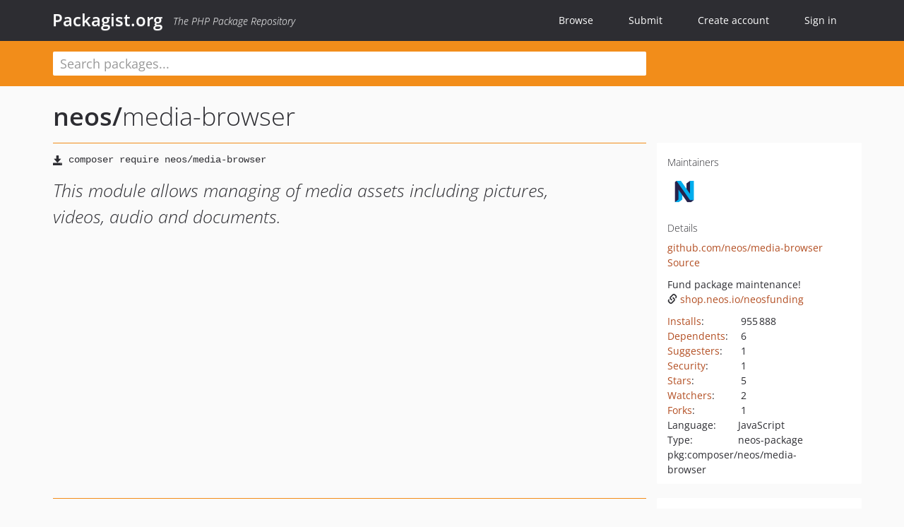

--- FILE ---
content_type: text/html; charset=UTF-8
request_url: https://packagist.org/packages/neos/media-browser
body_size: 14353
content:
<!DOCTYPE html>
<html>
    <head>
        <meta charset="UTF-8" />

        <title>neos/media-browser - Packagist.org</title>
        <meta name="description" content="This module allows managing of media assets including pictures, videos, audio and documents." />
        <meta name="author" content="Jordi Boggiano" />
            <link rel="canonical" href="https://packagist.org/packages/neos/media-browser" />

        <meta name="viewport" content="width=device-width, initial-scale=1.0" />

        <link rel="shortcut icon" href="/favicon.ico?v=1768839456" />

        <link rel="stylesheet" href="/build/app.css?v=1768839456" />
        
            <link rel="alternate" type="application/rss+xml" title="New Releases - neos/media-browser" href="https://packagist.org/feeds/package.neos/media-browser.rss" />
    <link rel="alternate" type="application/rss+xml" title="New Releases - neos" href="https://packagist.org/feeds/vendor.neos.rss" />
            <link rel="alternate" type="application/rss+xml" title="Newly Submitted Packages - Packagist.org" href="https://packagist.org/feeds/packages.rss" />
        <link rel="alternate" type="application/rss+xml" title="New Releases - Packagist.org" href="https://packagist.org/feeds/releases.rss" />
        

        <link rel="search" type="application/opensearchdescription+xml" href="/search.osd?v=1768839456" title="Packagist.org" />

        <script nonce="Zo9yF18Zkf7jDoaxXgMiWg==">
            var onloadRecaptchaCallback = function() {
                document.querySelectorAll('.recaptcha-protected').forEach((el) => {
                    el.closest('form').querySelectorAll('button, input[type="submit"]').forEach((submit) => {
                        grecaptcha.render(submit, {
                            'sitekey' : '6LfKiPoUAAAAAGlKWkhEEx7X8muIVYy6oA0GNdX0',
                            'callback' : function (token) {
                                submit.form.submit();
                            }
                        });
                    })
                });
            };
        </script>
        
            <link rel="stylesheet" href="/css/github/markdown.css?v=1768839456">
        </head>
    <body>
    <section class="wrap">
        <header class="navbar-wrapper navbar-fixed-top">
                        <nav class="container">
                <div class="navbar" role="navigation">
                    <div class="navbar-header">
                        <button type="button" class="navbar-toggle" data-toggle="collapse" data-target=".navbar-collapse">
                            <span class="sr-only">Toggle navigation</span>
                            <span class="icon-bar"></span>
                            <span class="icon-bar"></span>
                            <span class="icon-bar"></span>
                        </button>
                        <h1 class="navbar-brand"><a href="/">Packagist.org</a> <em class="hidden-sm hidden-xs">The PHP Package Repository</em></h1>
                    </div>

                    <div class="collapse navbar-collapse">
                        <ul class="nav navbar-nav">
                            <li>
                                <a href="/explore/">Browse</a>
                            </li>
                            <li>
                                <a href="/packages/submit">Submit</a>
                            </li>                            <li>
                                <a href="/register/">Create account</a>
                            </li>
                            <li class="nav-user">
                                <section class="nav-user-signin">
                                    <a href="/login/">Sign in</a>

                                    <section class="signin-box">
                                        <form action="/login/" method="POST" id="nav_login">
                                            <div class="input-group">
                                                <input class="form-control" type="text" id="_username" name="_username" placeholder="Username / Email">
                                                <span class="input-group-addon"><span class="icon-user"></span></span>
                                            </div>
                                            <div class="input-group">
                                                <input class="form-control" type="password" id="_password" name="_password" placeholder="Password">
                                                <span class="input-group-addon"><span class="icon-lock"></span></span>
                                            </div>

                                            <div class="checkbox">
                                                <label for="_remember_me">
                                                    <input type="checkbox" id="_remember_me" name="_remember_me" value="on" checked="checked" /> Remember me
                                                </label>
                                            </div>
                                            <div class="signin-box-buttons">
                                                <a href="/login/github" class="pull-right btn btn-primary btn-github"><span class="icon-github"></span>Use Github</a>
                                                <button type="submit" class="btn btn-success" id="_submit_mini" name="_submit">Log in</button>
                                            </div>
                                        </form>

                                        <div class="signin-box-register">
                                            <a href="/register/">No account yet? Create one now!</a>
                                        </div>
                                    </section>
                                </section>
                            </li>                        </ul>
                    </div>
                </div>
            </nav>
        </header>

        <section class="wrapper wrapper-search">
    <div class="container ">
        <form name="search_query" method="get" action="/search/" id="search-form" autocomplete="off">
            <div class="sortable row">
                <div class="col-xs-12 js-search-field-wrapper col-md-9">
                                                            <input type="search" id="search_query_query" name="query" required="required" autocomplete="off" placeholder="Search packages..." tabindex="1" class=" form-control" value="" />
                </div>
            </div>
        </form>    </div>
</section>


                
        
        <section class="wrapper">
            <section class="container content" role="main">
                                    <div id="search-container" class="hidden">
                        <div class="row">
                            <div class="search-list col-md-9"></div>

                            <div class="search-facets col-md-3">
                                <div class="search-facets-active-filters"></div>
                                <div class="search-facets-type"></div>
                                <div class="search-facets-tags"></div>
                            </div>
                        </div>

                        <div class="row">
                            <div class="col-md-9">
                                <div id="powered-by">
                                    Search by <a href="https://www.algolia.com/"><img src="/img/algolia-logo-light.svg?v=1768839456"></a>
                                </div>
                                <div id="pagination-container">
                                    <div class="pagination"></div>
                                </div>
                            </div>
                        </div>
                    </div>
                
                    <div class="row" id="view-package-page">
        <div class="col-xs-12 package">
            <div class="package-header">

                <div class="row">
                    <div class="col-md-9">
                        <h2 class="title">
                                                        <a href="/packages/neos/">neos<span class="hidden"> </span>/</a><span class="hidden"> </span>media-browser
                        </h2>
                    </div>
                </div>
            </div>

            <div class="row">
                <div class="col-md-8">
                    <p class="requireme"><i class="glyphicon glyphicon-save"></i> <input type="text" readonly="readonly" value="composer require neos/media-browser" /></p>

                    
                                        
                    
                    <p class="description">This module allows managing of media assets including pictures, videos, audio and documents.</p>

                                                        </div>

                <div class="col-md-offset-1 col-md-3">
                    <div class="row package-aside">
                        <div class="details col-xs-12 col-sm-6 col-md-12">
                            <h5>Maintainers</h5>
                            <p class="maintainers">
                                <a href="/users/neos/"><img width="48" height="48" title="neos" src="https://www.gravatar.com/avatar/3463c294a52b0e0a751084a3e7d2362a45434cd398879b10b57f2c512868fbb3?s=48&amp;d=identicon" srcset="https://www.gravatar.com/avatar/3463c294a52b0e0a751084a3e7d2362a45434cd398879b10b57f2c512868fbb3?s=96&amp;d=identicon 2x"></a>
                                                            </p>

                            
                            <h5>Details</h5>
                                                        <p class="canonical">
                                <a href="https://github.com/neos/media-browser" title="Canonical Repository URL">github.com/neos/media-browser</a>
                            </p>

                                                                                        <p><a rel="nofollow noopener external noindex ugc" href="https://github.com/neos/media-browser/tree/master">Source</a></p>
                                                                                                                                                                                                                                                        </div>

                                                    <div class="facts funding col-xs-12 col-sm-6 col-md-12">
                                <p>
                                    Fund package maintenance!
                                                                            <br><a rel="nofollow noopener external noindex ugc" href="https://shop.neos.io/neosfunding/">
                                                                                                                                        <i class="glyphicon glyphicon-link"></i>shop.neos.io/neosfunding
                                                                                    </a>
                                                                </div>
                        
                        <div class="facts col-xs-12 col-sm-6 col-md-12">
                            <p>
                                <span>
                                    <a href="/packages/neos/media-browser/stats" rel="nofollow">Installs</a>:
                                </span>
                                955&#8201;888                            </p>
                                                            <p>
                                    <span>
                                        <a href="/packages/neos/media-browser/dependents?order_by=downloads" rel="nofollow">Dependents</a>:
                                    </span>
                                    6
                                </p>
                                                                                        <p>
                                    <span>
                                        <a href="/packages/neos/media-browser/suggesters" rel="nofollow">Suggesters</a>:
                                    </span>
                                    1
                                </p>
                                                                                        <p>
                                    <span>
                                        <a href="/packages/neos/media-browser/advisories" rel="nofollow">Security</a>:
                                    </span>
                                    1
                                </p>
                                                                                        <p>
                                    <span>
                                        <a href="https://github.com/neos/media-browser/stargazers">Stars</a>:
                                    </span>
                                    5
                                </p>
                                                                                        <p>
                                    <span>
                                        <a href="https://github.com/neos/media-browser/watchers">Watchers</a>:
                                    </span> 2
                                </p>
                                                                                        <p>
                                    <span>
                                        <a href="https://github.com/neos/media-browser/forks">Forks</a>:
                                    </span>
                                    1
                                </p>
                                                                                                                    <p><span>Language:</span>JavaScript</p>
                                                                                        <p><span>Type:</span>neos-package</p>
                                                                                    <p><span title="PURL / Package-URL">pkg:composer/neos/media-browser</span></p>
                        </div>
                    </div>
                </div>
            </div>

            
            
                            <div class="row versions-section">
                    <div class="version-details col-md-9">
                                                    <div class="title">
    <span class="version-number">9.1.1</span>

    <span class="release-date">2025-12-12 15:43 UTC</span>
</div>

<div class="clearfix package-links">
            <div class="row">
                            <div class="clearfix visible-sm-block"></div>                <div class="clearfix visible-md-block visible-lg-block"></div>                <div class="requires col-sm-6 col-md-4 ">
                    <p class="link-type">Requires</p>
                                            <ul><li>php: ^8.2</li><li>ext-libxml: *</li><li><a href="/packages/doctrine/common">doctrine/common</a>: ^2.7 || ^3.0</li><li><a href="/packages/doctrine/orm">doctrine/orm</a>: ^2.6</li><li><a href="/packages/enshrined/svg-sanitize">enshrined/svg-sanitize</a>: ^0.22.0</li><li><a href="/packages/neos/contentrepository-core">neos/contentrepository-core</a>: 9.1.1</li><li><a href="/packages/neos/error-messages">neos/error-messages</a>: *</li><li><a href="/packages/neos/flow">neos/flow</a>: *</li><li><a href="/packages/neos/fluid-adaptor">neos/fluid-adaptor</a>: *</li><li><a href="/packages/neos/media">neos/media</a>: 9.1.1</li><li><a href="/packages/neos/neos">neos/neos</a>: 9.1.1</li><li><a href="/packages/neos/utility-files">neos/utility-files</a>: *</li><li><a href="/packages/neos/utility-mediatypes">neos/utility-mediatypes</a>: *</li></ul>
                                    </div>
                                                            <div class="devRequires col-sm-6 col-md-4 hidden-xs">
                    <p class="link-type">Requires (Dev)</p>
                                            <p class="no-links">None</p>
                                    </div>
                            <div class="clearfix visible-sm-block"></div>                                <div class="suggests col-sm-6 col-md-4 hidden-xs">
                    <p class="link-type">Suggests</p>
                                            <p class="no-links">None</p>
                                    </div>
                                            <div class="clearfix visible-md-block visible-lg-block"></div>                <div class="provides col-sm-6 col-md-4 hidden-xs">
                    <p class="link-type">Provides</p>
                                            <p class="no-links">None</p>
                                    </div>
                            <div class="clearfix visible-sm-block"></div>                                <div class="conflicts col-sm-6 col-md-4 hidden-xs">
                    <p class="link-type">Conflicts</p>
                                            <p class="no-links">None</p>
                                    </div>
                                                            <div class="replaces col-sm-6 col-md-4 hidden-xs">
                    <p class="link-type">Replaces</p>
                                            <p class="no-links">None</p>
                                    </div>
                    </div>
    </div>

<div class="metadata">
    <p class="license"><i class="glyphicon glyphicon-copyright-mark" title="License"></i> GPL-3.0-or-later <span class="source-reference"><i class="glyphicon glyphicon-bookmark" title="Source Reference"></i> 66b454dc1a267e4d4f5af10419b232b5a7aaf3eb</span></p>

    
    </div>

                                            </div>
                    <div class="col-md-3 no-padding">
                        <div class="package-aside versions-wrapper">
    <ul class="versions">
                                <li class="details-toggler version" data-version-id="dev-master" data-load-more="/versions/4190813.json">
                <a rel="nofollow noindex" href="#dev-master" class="version-number">dev-master</a>

                
                            </li>
                                <li class="details-toggler version" data-version-id="9.2.x-dev" data-load-more="/versions/9678488.json">
                <a rel="nofollow noindex" href="#9.2.x-dev" class="version-number">9.2.x-dev</a>

                
                            </li>
                                <li class="details-toggler version" data-version-id="9.1.x-dev" data-load-more="/versions/8967055.json">
                <a rel="nofollow noindex" href="#9.1.x-dev" class="version-number">9.1.x-dev</a>

                
                            </li>
                                <li class="details-toggler version open" data-version-id="9.1.1" data-load-more="/versions/9610917.json">
                <a rel="nofollow noindex" href="#9.1.1" class="version-number">9.1.1</a>

                
                            </li>
                                <li class="details-toggler version" data-version-id="9.1.0" data-load-more="/versions/9610677.json">
                <a rel="nofollow noindex" href="#9.1.0" class="version-number">9.1.0</a>

                
                            </li>
                                <li class="details-toggler version" data-version-id="9.0.x-dev" data-load-more="/versions/7106525.json">
                <a rel="nofollow noindex" href="#9.0.x-dev" class="version-number">9.0.x-dev</a>

                
                            </li>
                                <li class="details-toggler version" data-version-id="9.0.8" data-load-more="/versions/9602460.json">
                <a rel="nofollow noindex" href="#9.0.8" class="version-number">9.0.8</a>

                
                            </li>
                                <li class="details-toggler version" data-version-id="9.0.7" data-load-more="/versions/9489270.json">
                <a rel="nofollow noindex" href="#9.0.7" class="version-number">9.0.7</a>

                
                            </li>
                                <li class="details-toggler version" data-version-id="9.0.6" data-load-more="/versions/9292317.json">
                <a rel="nofollow noindex" href="#9.0.6" class="version-number">9.0.6</a>

                
                            </li>
                                <li class="details-toggler version" data-version-id="9.0.5" data-load-more="/versions/9284089.json">
                <a rel="nofollow noindex" href="#9.0.5" class="version-number">9.0.5</a>

                
                            </li>
                                <li class="details-toggler version" data-version-id="9.0.4" data-load-more="/versions/9133414.json">
                <a rel="nofollow noindex" href="#9.0.4" class="version-number">9.0.4</a>

                
                            </li>
                                <li class="details-toggler version" data-version-id="9.0.3" data-load-more="/versions/9062332.json">
                <a rel="nofollow noindex" href="#9.0.3" class="version-number">9.0.3</a>

                
                            </li>
                                <li class="details-toggler version" data-version-id="9.0.2" data-load-more="/versions/8973640.json">
                <a rel="nofollow noindex" href="#9.0.2" class="version-number">9.0.2</a>

                
                            </li>
                                <li class="details-toggler version" data-version-id="9.0.1" data-load-more="/versions/8963684.json">
                <a rel="nofollow noindex" href="#9.0.1" class="version-number">9.0.1</a>

                
                            </li>
                                <li class="details-toggler version" data-version-id="9.0.0" data-load-more="/versions/8963587.json">
                <a rel="nofollow noindex" href="#9.0.0" class="version-number">9.0.0</a>

                
                            </li>
                                <li class="details-toggler version" data-version-id="9.0.0-beta20" data-load-more="/versions/8941266.json">
                <a rel="nofollow noindex" href="#9.0.0-beta20" class="version-number">9.0.0-beta20</a>

                
                            </li>
                                <li class="details-toggler version" data-version-id="9.0.0-beta19" data-load-more="/versions/8901330.json">
                <a rel="nofollow noindex" href="#9.0.0-beta19" class="version-number">9.0.0-beta19</a>

                
                            </li>
                                <li class="details-toggler version" data-version-id="9.0.0-beta18" data-load-more="/versions/8779059.json">
                <a rel="nofollow noindex" href="#9.0.0-beta18" class="version-number">9.0.0-beta18</a>

                
                            </li>
                                <li class="details-toggler version" data-version-id="9.0.0-beta17" data-load-more="/versions/8680597.json">
                <a rel="nofollow noindex" href="#9.0.0-beta17" class="version-number">9.0.0-beta17</a>

                
                            </li>
                                <li class="details-toggler version" data-version-id="9.0.0-beta16" data-load-more="/versions/8605978.json">
                <a rel="nofollow noindex" href="#9.0.0-beta16" class="version-number">9.0.0-beta16</a>

                
                            </li>
                                <li class="details-toggler version" data-version-id="9.0.0-beta15" data-load-more="/versions/8559723.json">
                <a rel="nofollow noindex" href="#9.0.0-beta15" class="version-number">9.0.0-beta15</a>

                
                            </li>
                                <li class="details-toggler version" data-version-id="9.0.0-beta14" data-load-more="/versions/8518791.json">
                <a rel="nofollow noindex" href="#9.0.0-beta14" class="version-number">9.0.0-beta14</a>

                
                            </li>
                                <li class="details-toggler version" data-version-id="9.0.0-beta13" data-load-more="/versions/8407324.json">
                <a rel="nofollow noindex" href="#9.0.0-beta13" class="version-number">9.0.0-beta13</a>

                
                            </li>
                                <li class="details-toggler version" data-version-id="9.0.0-beta12" data-load-more="/versions/8407114.json">
                <a rel="nofollow noindex" href="#9.0.0-beta12" class="version-number">9.0.0-beta12</a>

                
                            </li>
                                <li class="details-toggler version" data-version-id="9.0.0-beta11" data-load-more="/versions/8385259.json">
                <a rel="nofollow noindex" href="#9.0.0-beta11" class="version-number">9.0.0-beta11</a>

                
                            </li>
                                <li class="details-toggler version" data-version-id="9.0.0-beta10" data-load-more="/versions/8160636.json">
                <a rel="nofollow noindex" href="#9.0.0-beta10" class="version-number">9.0.0-beta10</a>

                
                            </li>
                                <li class="details-toggler version" data-version-id="9.0.0-beta9" data-load-more="/versions/8112375.json">
                <a rel="nofollow noindex" href="#9.0.0-beta9" class="version-number">9.0.0-beta9</a>

                
                            </li>
                                <li class="details-toggler version" data-version-id="9.0.0-beta8" data-load-more="/versions/8101921.json">
                <a rel="nofollow noindex" href="#9.0.0-beta8" class="version-number">9.0.0-beta8</a>

                
                            </li>
                                <li class="details-toggler version" data-version-id="9.0.0-beta7" data-load-more="/versions/7988844.json">
                <a rel="nofollow noindex" href="#9.0.0-beta7" class="version-number">9.0.0-beta7</a>

                
                            </li>
                                <li class="details-toggler version" data-version-id="9.0.0-beta6" data-load-more="/versions/7781303.json">
                <a rel="nofollow noindex" href="#9.0.0-beta6" class="version-number">9.0.0-beta6</a>

                
                            </li>
                                <li class="details-toggler version" data-version-id="9.0.0-beta5" data-load-more="/versions/7659686.json">
                <a rel="nofollow noindex" href="#9.0.0-beta5" class="version-number">9.0.0-beta5</a>

                
                            </li>
                                <li class="details-toggler version" data-version-id="9.0.0-beta4" data-load-more="/versions/7659616.json">
                <a rel="nofollow noindex" href="#9.0.0-beta4" class="version-number">9.0.0-beta4</a>

                
                            </li>
                                <li class="details-toggler version" data-version-id="9.0.0-beta3" data-load-more="/versions/7659530.json">
                <a rel="nofollow noindex" href="#9.0.0-beta3" class="version-number">9.0.0-beta3</a>

                
                            </li>
                                <li class="details-toggler version" data-version-id="9.0.0-beta2" data-load-more="/versions/7659438.json">
                <a rel="nofollow noindex" href="#9.0.0-beta2" class="version-number">9.0.0-beta2</a>

                
                            </li>
                                <li class="details-toggler version" data-version-id="9.0.0-beta1" data-load-more="/versions/7659351.json">
                <a rel="nofollow noindex" href="#9.0.0-beta1" class="version-number">9.0.0-beta1</a>

                
                            </li>
                                <li class="details-toggler version" data-version-id="8.4.x-dev" data-load-more="/versions/8205424.json">
                <a rel="nofollow noindex" href="#8.4.x-dev" class="version-number">8.4.x-dev</a>

                
                            </li>
                                <li class="details-toggler version" data-version-id="8.4.2" data-load-more="/versions/9602459.json">
                <a rel="nofollow noindex" href="#8.4.2" class="version-number">8.4.2</a>

                
                            </li>
                                <li class="details-toggler version" data-version-id="8.4.1" data-load-more="/versions/9501506.json">
                <a rel="nofollow noindex" href="#8.4.1" class="version-number">8.4.1</a>

                
                            </li>
                                <li class="details-toggler version" data-version-id="8.4.0" data-load-more="/versions/9419036.json">
                <a rel="nofollow noindex" href="#8.4.0" class="version-number">8.4.0</a>

                
                            </li>
                                <li class="details-toggler version" data-version-id="8.3.x-dev" data-load-more="/versions/7146653.json">
                <a rel="nofollow noindex" href="#8.3.x-dev" class="version-number">8.3.x-dev</a>

                
                            </li>
                                <li class="details-toggler version" data-version-id="8.3.30" data-load-more="/versions/9602458.json">
                <a rel="nofollow noindex" href="#8.3.30" class="version-number">8.3.30</a>

                
                            </li>
                                <li class="details-toggler version" data-version-id="8.3.29" data-load-more="/versions/9490936.json">
                <a rel="nofollow noindex" href="#8.3.29" class="version-number">8.3.29</a>

                
                            </li>
                                <li class="details-toggler version" data-version-id="8.3.28" data-load-more="/versions/9384745.json">
                <a rel="nofollow noindex" href="#8.3.28" class="version-number">8.3.28</a>

                
                            </li>
                                <li class="details-toggler version" data-version-id="8.3.27" data-load-more="/versions/9292256.json">
                <a rel="nofollow noindex" href="#8.3.27" class="version-number">8.3.27</a>

                
                            </li>
                                <li class="details-toggler version" data-version-id="8.3.26" data-load-more="/versions/9284001.json">
                <a rel="nofollow noindex" href="#8.3.26" class="version-number">8.3.26</a>

                
                            </li>
                                <li class="details-toggler version" data-version-id="8.3.25" data-load-more="/versions/9133359.json">
                <a rel="nofollow noindex" href="#8.3.25" class="version-number">8.3.25</a>

                
                            </li>
                                <li class="details-toggler version" data-version-id="8.3.24" data-load-more="/versions/9062132.json">
                <a rel="nofollow noindex" href="#8.3.24" class="version-number">8.3.24</a>

                
                            </li>
                                <li class="details-toggler version" data-version-id="8.3.23" data-load-more="/versions/8944922.json">
                <a rel="nofollow noindex" href="#8.3.23" class="version-number">8.3.23</a>

                
                            </li>
                                <li class="details-toggler version" data-version-id="8.3.22" data-load-more="/versions/8897091.json">
                <a rel="nofollow noindex" href="#8.3.22" class="version-number">8.3.22</a>

                
                            </li>
                                <li class="details-toggler version" data-version-id="8.3.21" data-load-more="/versions/8896936.json">
                <a rel="nofollow noindex" href="#8.3.21" class="version-number">8.3.21</a>

                
                            </li>
                                <li class="details-toggler version" data-version-id="8.3.20" data-load-more="/versions/8774399.json">
                <a rel="nofollow noindex" href="#8.3.20" class="version-number">8.3.20</a>

                
                            </li>
                                <li class="details-toggler version" data-version-id="8.3.19" data-load-more="/versions/8760238.json">
                <a rel="nofollow noindex" href="#8.3.19" class="version-number">8.3.19</a>

                
                            </li>
                                <li class="details-toggler version" data-version-id="8.3.18" data-load-more="/versions/8601787.json">
                <a rel="nofollow noindex" href="#8.3.18" class="version-number">8.3.18</a>

                
                            </li>
                                <li class="details-toggler version" data-version-id="8.3.17" data-load-more="/versions/8451277.json">
                <a rel="nofollow noindex" href="#8.3.17" class="version-number">8.3.17</a>

                
                            </li>
                                <li class="details-toggler version" data-version-id="8.3.16" data-load-more="/versions/8376923.json">
                <a rel="nofollow noindex" href="#8.3.16" class="version-number">8.3.16</a>

                
                            </li>
                                <li class="details-toggler version" data-version-id="8.3.15" data-load-more="/versions/8232530.json">
                <a rel="nofollow noindex" href="#8.3.15" class="version-number">8.3.15</a>

                
                            </li>
                                <li class="details-toggler version" data-version-id="8.3.14" data-load-more="/versions/8226343.json">
                <a rel="nofollow noindex" href="#8.3.14" class="version-number">8.3.14</a>

                
                            </li>
                                <li class="details-toggler version" data-version-id="8.3.13" data-load-more="/versions/8185729.json">
                <a rel="nofollow noindex" href="#8.3.13" class="version-number">8.3.13</a>

                
                            </li>
                                <li class="details-toggler version" data-version-id="8.3.12" data-load-more="/versions/8100381.json">
                <a rel="nofollow noindex" href="#8.3.12" class="version-number">8.3.12</a>

                
                            </li>
                                <li class="details-toggler version" data-version-id="8.3.11" data-load-more="/versions/7968872.json">
                <a rel="nofollow noindex" href="#8.3.11" class="version-number">8.3.11</a>

                
                            </li>
                                <li class="details-toggler version" data-version-id="8.3.10" data-load-more="/versions/7942635.json">
                <a rel="nofollow noindex" href="#8.3.10" class="version-number">8.3.10</a>

                
                            </li>
                                <li class="details-toggler version" data-version-id="8.3.9" data-load-more="/versions/7838676.json">
                <a rel="nofollow noindex" href="#8.3.9" class="version-number">8.3.9</a>

                
                            </li>
                                <li class="details-toggler version" data-version-id="8.3.8" data-load-more="/versions/7760599.json">
                <a rel="nofollow noindex" href="#8.3.8" class="version-number">8.3.8</a>

                                    <a rel="nofollow noindex" class="advisory-alert" href="/packages/neos/media-browser/advisories?version=7760599">
                        <i class="glyphicon glyphicon-alert " title="Version has security advisories"></i>
                    </a>
                
                            </li>
                                <li class="details-toggler version" data-version-id="8.3.7" data-load-more="/versions/7755651.json">
                <a rel="nofollow noindex" href="#8.3.7" class="version-number">8.3.7</a>

                                    <a rel="nofollow noindex" class="advisory-alert" href="/packages/neos/media-browser/advisories?version=7755651">
                        <i class="glyphicon glyphicon-alert " title="Version has security advisories"></i>
                    </a>
                
                            </li>
                                <li class="details-toggler version" data-version-id="8.3.6" data-load-more="/versions/7610879.json">
                <a rel="nofollow noindex" href="#8.3.6" class="version-number">8.3.6</a>

                                    <a rel="nofollow noindex" class="advisory-alert" href="/packages/neos/media-browser/advisories?version=7610879">
                        <i class="glyphicon glyphicon-alert " title="Version has security advisories"></i>
                    </a>
                
                            </li>
                                <li class="details-toggler version" data-version-id="8.3.5" data-load-more="/versions/7522956.json">
                <a rel="nofollow noindex" href="#8.3.5" class="version-number">8.3.5</a>

                                    <a rel="nofollow noindex" class="advisory-alert" href="/packages/neos/media-browser/advisories?version=7522956">
                        <i class="glyphicon glyphicon-alert " title="Version has security advisories"></i>
                    </a>
                
                            </li>
                                <li class="details-toggler version" data-version-id="8.3.4" data-load-more="/versions/7364121.json">
                <a rel="nofollow noindex" href="#8.3.4" class="version-number">8.3.4</a>

                                    <a rel="nofollow noindex" class="advisory-alert" href="/packages/neos/media-browser/advisories?version=7364121">
                        <i class="glyphicon glyphicon-alert " title="Version has security advisories"></i>
                    </a>
                
                            </li>
                                <li class="details-toggler version" data-version-id="8.3.3" data-load-more="/versions/7249693.json">
                <a rel="nofollow noindex" href="#8.3.3" class="version-number">8.3.3</a>

                                    <a rel="nofollow noindex" class="advisory-alert" href="/packages/neos/media-browser/advisories?version=7249693">
                        <i class="glyphicon glyphicon-alert " title="Version has security advisories"></i>
                    </a>
                
                            </li>
                                <li class="details-toggler version" data-version-id="8.3.2" data-load-more="/versions/7166128.json">
                <a rel="nofollow noindex" href="#8.3.2" class="version-number">8.3.2</a>

                                    <a rel="nofollow noindex" class="advisory-alert" href="/packages/neos/media-browser/advisories?version=7166128">
                        <i class="glyphicon glyphicon-alert " title="Version has security advisories"></i>
                    </a>
                
                            </li>
                                <li class="details-toggler version" data-version-id="8.3.1" data-load-more="/versions/7155074.json">
                <a rel="nofollow noindex" href="#8.3.1" class="version-number">8.3.1</a>

                                    <a rel="nofollow noindex" class="advisory-alert" href="/packages/neos/media-browser/advisories?version=7155074">
                        <i class="glyphicon glyphicon-alert " title="Version has security advisories"></i>
                    </a>
                
                            </li>
                                <li class="details-toggler version" data-version-id="8.3.0" data-load-more="/versions/7152945.json">
                <a rel="nofollow noindex" href="#8.3.0" class="version-number">8.3.0</a>

                                    <a rel="nofollow noindex" class="advisory-alert" href="/packages/neos/media-browser/advisories?version=7152945">
                        <i class="glyphicon glyphicon-alert " title="Version has security advisories"></i>
                    </a>
                
                            </li>
                                <li class="details-toggler version" data-version-id="8.2.x-dev" data-load-more="/versions/6607127.json">
                <a rel="nofollow noindex" href="#8.2.x-dev" class="version-number">8.2.x-dev</a>

                
                            </li>
                                <li class="details-toggler version" data-version-id="8.2.14" data-load-more="/versions/8100380.json">
                <a rel="nofollow noindex" href="#8.2.14" class="version-number">8.2.14</a>

                
                            </li>
                                <li class="details-toggler version" data-version-id="8.2.13" data-load-more="/versions/7968871.json">
                <a rel="nofollow noindex" href="#8.2.13" class="version-number">8.2.13</a>

                
                            </li>
                                <li class="details-toggler version" data-version-id="8.2.12" data-load-more="/versions/7942634.json">
                <a rel="nofollow noindex" href="#8.2.12" class="version-number">8.2.12</a>

                
                            </li>
                                <li class="details-toggler version" data-version-id="8.2.11" data-load-more="/versions/7838578.json">
                <a rel="nofollow noindex" href="#8.2.11" class="version-number">8.2.11</a>

                
                            </li>
                                <li class="details-toggler version" data-version-id="8.2.10" data-load-more="/versions/7760549.json">
                <a rel="nofollow noindex" href="#8.2.10" class="version-number">8.2.10</a>

                                    <a rel="nofollow noindex" class="advisory-alert" href="/packages/neos/media-browser/advisories?version=7760549">
                        <i class="glyphicon glyphicon-alert " title="Version has security advisories"></i>
                    </a>
                
                            </li>
                                <li class="details-toggler version" data-version-id="8.2.9" data-load-more="/versions/7755566.json">
                <a rel="nofollow noindex" href="#8.2.9" class="version-number">8.2.9</a>

                                    <a rel="nofollow noindex" class="advisory-alert" href="/packages/neos/media-browser/advisories?version=7755566">
                        <i class="glyphicon glyphicon-alert " title="Version has security advisories"></i>
                    </a>
                
                            </li>
                                <li class="details-toggler version" data-version-id="8.2.8" data-load-more="/versions/7610846.json">
                <a rel="nofollow noindex" href="#8.2.8" class="version-number">8.2.8</a>

                                    <a rel="nofollow noindex" class="advisory-alert" href="/packages/neos/media-browser/advisories?version=7610846">
                        <i class="glyphicon glyphicon-alert " title="Version has security advisories"></i>
                    </a>
                
                            </li>
                                <li class="details-toggler version" data-version-id="8.2.7" data-load-more="/versions/7522912.json">
                <a rel="nofollow noindex" href="#8.2.7" class="version-number">8.2.7</a>

                                    <a rel="nofollow noindex" class="advisory-alert" href="/packages/neos/media-browser/advisories?version=7522912">
                        <i class="glyphicon glyphicon-alert " title="Version has security advisories"></i>
                    </a>
                
                            </li>
                                <li class="details-toggler version" data-version-id="8.2.6" data-load-more="/versions/7364088.json">
                <a rel="nofollow noindex" href="#8.2.6" class="version-number">8.2.6</a>

                                    <a rel="nofollow noindex" class="advisory-alert" href="/packages/neos/media-browser/advisories?version=7364088">
                        <i class="glyphicon glyphicon-alert " title="Version has security advisories"></i>
                    </a>
                
                            </li>
                                <li class="details-toggler version" data-version-id="8.2.5" data-load-more="/versions/7248661.json">
                <a rel="nofollow noindex" href="#8.2.5" class="version-number">8.2.5</a>

                                    <a rel="nofollow noindex" class="advisory-alert" href="/packages/neos/media-browser/advisories?version=7248661">
                        <i class="glyphicon glyphicon-alert " title="Version has security advisories"></i>
                    </a>
                
                            </li>
                                <li class="details-toggler version" data-version-id="8.2.4" data-load-more="/versions/7143268.json">
                <a rel="nofollow noindex" href="#8.2.4" class="version-number">8.2.4</a>

                                    <a rel="nofollow noindex" class="advisory-alert" href="/packages/neos/media-browser/advisories?version=7143268">
                        <i class="glyphicon glyphicon-alert " title="Version has security advisories"></i>
                    </a>
                
                            </li>
                                <li class="details-toggler version" data-version-id="8.2.3" data-load-more="/versions/6983626.json">
                <a rel="nofollow noindex" href="#8.2.3" class="version-number">8.2.3</a>

                                    <a rel="nofollow noindex" class="advisory-alert" href="/packages/neos/media-browser/advisories?version=6983626">
                        <i class="glyphicon glyphicon-alert " title="Version has security advisories"></i>
                    </a>
                
                            </li>
                                <li class="details-toggler version" data-version-id="8.2.2" data-load-more="/versions/6767030.json">
                <a rel="nofollow noindex" href="#8.2.2" class="version-number">8.2.2</a>

                                    <a rel="nofollow noindex" class="advisory-alert" href="/packages/neos/media-browser/advisories?version=6767030">
                        <i class="glyphicon glyphicon-alert " title="Version has security advisories"></i>
                    </a>
                
                            </li>
                                <li class="details-toggler version" data-version-id="8.2.1" data-load-more="/versions/6751440.json">
                <a rel="nofollow noindex" href="#8.2.1" class="version-number">8.2.1</a>

                                    <a rel="nofollow noindex" class="advisory-alert" href="/packages/neos/media-browser/advisories?version=6751440">
                        <i class="glyphicon glyphicon-alert " title="Version has security advisories"></i>
                    </a>
                
                            </li>
                                <li class="details-toggler version" data-version-id="8.2.0" data-load-more="/versions/6750182.json">
                <a rel="nofollow noindex" href="#8.2.0" class="version-number">8.2.0</a>

                                    <a rel="nofollow noindex" class="advisory-alert" href="/packages/neos/media-browser/advisories?version=6750182">
                        <i class="glyphicon glyphicon-alert " title="Version has security advisories"></i>
                    </a>
                
                            </li>
                                <li class="details-toggler version" data-version-id="8.1.x-dev" data-load-more="/versions/6526215.json">
                <a rel="nofollow noindex" href="#8.1.x-dev" class="version-number">8.1.x-dev</a>

                
                            </li>
                                <li class="details-toggler version" data-version-id="8.1.14" data-load-more="/versions/8100323.json">
                <a rel="nofollow noindex" href="#8.1.14" class="version-number">8.1.14</a>

                
                            </li>
                                <li class="details-toggler version" data-version-id="8.1.13" data-load-more="/versions/7968870.json">
                <a rel="nofollow noindex" href="#8.1.13" class="version-number">8.1.13</a>

                
                            </li>
                                <li class="details-toggler version" data-version-id="8.1.12" data-load-more="/versions/7942633.json">
                <a rel="nofollow noindex" href="#8.1.12" class="version-number">8.1.12</a>

                
                            </li>
                                <li class="details-toggler version" data-version-id="8.1.11" data-load-more="/versions/7838577.json">
                <a rel="nofollow noindex" href="#8.1.11" class="version-number">8.1.11</a>

                
                            </li>
                                <li class="details-toggler version" data-version-id="8.1.10" data-load-more="/versions/7760548.json">
                <a rel="nofollow noindex" href="#8.1.10" class="version-number">8.1.10</a>

                                    <a rel="nofollow noindex" class="advisory-alert" href="/packages/neos/media-browser/advisories?version=7760548">
                        <i class="glyphicon glyphicon-alert " title="Version has security advisories"></i>
                    </a>
                
                            </li>
                                <li class="details-toggler version" data-version-id="8.1.9" data-load-more="/versions/7755565.json">
                <a rel="nofollow noindex" href="#8.1.9" class="version-number">8.1.9</a>

                                    <a rel="nofollow noindex" class="advisory-alert" href="/packages/neos/media-browser/advisories?version=7755565">
                        <i class="glyphicon glyphicon-alert " title="Version has security advisories"></i>
                    </a>
                
                            </li>
                                <li class="details-toggler version" data-version-id="8.1.8" data-load-more="/versions/7610813.json">
                <a rel="nofollow noindex" href="#8.1.8" class="version-number">8.1.8</a>

                                    <a rel="nofollow noindex" class="advisory-alert" href="/packages/neos/media-browser/advisories?version=7610813">
                        <i class="glyphicon glyphicon-alert " title="Version has security advisories"></i>
                    </a>
                
                            </li>
                                <li class="details-toggler version" data-version-id="8.1.7" data-load-more="/versions/7522873.json">
                <a rel="nofollow noindex" href="#8.1.7" class="version-number">8.1.7</a>

                                    <a rel="nofollow noindex" class="advisory-alert" href="/packages/neos/media-browser/advisories?version=7522873">
                        <i class="glyphicon glyphicon-alert " title="Version has security advisories"></i>
                    </a>
                
                            </li>
                                <li class="details-toggler version" data-version-id="8.1.6" data-load-more="/versions/7364028.json">
                <a rel="nofollow noindex" href="#8.1.6" class="version-number">8.1.6</a>

                                    <a rel="nofollow noindex" class="advisory-alert" href="/packages/neos/media-browser/advisories?version=7364028">
                        <i class="glyphicon glyphicon-alert " title="Version has security advisories"></i>
                    </a>
                
                            </li>
                                <li class="details-toggler version" data-version-id="8.1.5" data-load-more="/versions/7244950.json">
                <a rel="nofollow noindex" href="#8.1.5" class="version-number">8.1.5</a>

                                    <a rel="nofollow noindex" class="advisory-alert" href="/packages/neos/media-browser/advisories?version=7244950">
                        <i class="glyphicon glyphicon-alert " title="Version has security advisories"></i>
                    </a>
                
                            </li>
                                <li class="details-toggler version" data-version-id="8.1.4" data-load-more="/versions/7143232.json">
                <a rel="nofollow noindex" href="#8.1.4" class="version-number">8.1.4</a>

                                    <a rel="nofollow noindex" class="advisory-alert" href="/packages/neos/media-browser/advisories?version=7143232">
                        <i class="glyphicon glyphicon-alert " title="Version has security advisories"></i>
                    </a>
                
                            </li>
                                <li class="details-toggler version" data-version-id="8.1.3" data-load-more="/versions/6983668.json">
                <a rel="nofollow noindex" href="#8.1.3" class="version-number">8.1.3</a>

                                    <a rel="nofollow noindex" class="advisory-alert" href="/packages/neos/media-browser/advisories?version=6983668">
                        <i class="glyphicon glyphicon-alert " title="Version has security advisories"></i>
                    </a>
                
                            </li>
                                <li class="details-toggler version" data-version-id="8.1.2" data-load-more="/versions/6681200.json">
                <a rel="nofollow noindex" href="#8.1.2" class="version-number">8.1.2</a>

                                    <a rel="nofollow noindex" class="advisory-alert" href="/packages/neos/media-browser/advisories?version=6681200">
                        <i class="glyphicon glyphicon-alert " title="Version has security advisories"></i>
                    </a>
                
                            </li>
                                <li class="details-toggler version" data-version-id="8.1.1" data-load-more="/versions/6556412.json">
                <a rel="nofollow noindex" href="#8.1.1" class="version-number">8.1.1</a>

                                    <a rel="nofollow noindex" class="advisory-alert" href="/packages/neos/media-browser/advisories?version=6556412">
                        <i class="glyphicon glyphicon-alert " title="Version has security advisories"></i>
                    </a>
                
                            </li>
                                <li class="details-toggler version" data-version-id="8.1.0" data-load-more="/versions/6536170.json">
                <a rel="nofollow noindex" href="#8.1.0" class="version-number">8.1.0</a>

                                    <a rel="nofollow noindex" class="advisory-alert" href="/packages/neos/media-browser/advisories?version=6536170">
                        <i class="glyphicon glyphicon-alert " title="Version has security advisories"></i>
                    </a>
                
                            </li>
                                <li class="details-toggler version" data-version-id="8.0.x-dev" data-load-more="/versions/6112303.json">
                <a rel="nofollow noindex" href="#8.0.x-dev" class="version-number">8.0.x-dev</a>

                
                            </li>
                                <li class="details-toggler version" data-version-id="8.0.19" data-load-more="/versions/8100322.json">
                <a rel="nofollow noindex" href="#8.0.19" class="version-number">8.0.19</a>

                
                            </li>
                                <li class="details-toggler version" data-version-id="8.0.18" data-load-more="/versions/7968869.json">
                <a rel="nofollow noindex" href="#8.0.18" class="version-number">8.0.18</a>

                
                            </li>
                                <li class="details-toggler version" data-version-id="8.0.17" data-load-more="/versions/7942632.json">
                <a rel="nofollow noindex" href="#8.0.17" class="version-number">8.0.17</a>

                
                            </li>
                                <li class="details-toggler version" data-version-id="8.0.16" data-load-more="/versions/7838576.json">
                <a rel="nofollow noindex" href="#8.0.16" class="version-number">8.0.16</a>

                
                            </li>
                                <li class="details-toggler version" data-version-id="8.0.15" data-load-more="/versions/7760547.json">
                <a rel="nofollow noindex" href="#8.0.15" class="version-number">8.0.15</a>

                                    <a rel="nofollow noindex" class="advisory-alert" href="/packages/neos/media-browser/advisories?version=7760547">
                        <i class="glyphicon glyphicon-alert " title="Version has security advisories"></i>
                    </a>
                
                            </li>
                                <li class="details-toggler version" data-version-id="8.0.14" data-load-more="/versions/7755564.json">
                <a rel="nofollow noindex" href="#8.0.14" class="version-number">8.0.14</a>

                                    <a rel="nofollow noindex" class="advisory-alert" href="/packages/neos/media-browser/advisories?version=7755564">
                        <i class="glyphicon glyphicon-alert " title="Version has security advisories"></i>
                    </a>
                
                            </li>
                                <li class="details-toggler version" data-version-id="8.0.13" data-load-more="/versions/7610776.json">
                <a rel="nofollow noindex" href="#8.0.13" class="version-number">8.0.13</a>

                                    <a rel="nofollow noindex" class="advisory-alert" href="/packages/neos/media-browser/advisories?version=7610776">
                        <i class="glyphicon glyphicon-alert " title="Version has security advisories"></i>
                    </a>
                
                            </li>
                                <li class="details-toggler version" data-version-id="8.0.12" data-load-more="/versions/7522836.json">
                <a rel="nofollow noindex" href="#8.0.12" class="version-number">8.0.12</a>

                                    <a rel="nofollow noindex" class="advisory-alert" href="/packages/neos/media-browser/advisories?version=7522836">
                        <i class="glyphicon glyphicon-alert " title="Version has security advisories"></i>
                    </a>
                
                            </li>
                                <li class="details-toggler version" data-version-id="8.0.11" data-load-more="/versions/7363974.json">
                <a rel="nofollow noindex" href="#8.0.11" class="version-number">8.0.11</a>

                                    <a rel="nofollow noindex" class="advisory-alert" href="/packages/neos/media-browser/advisories?version=7363974">
                        <i class="glyphicon glyphicon-alert " title="Version has security advisories"></i>
                    </a>
                
                            </li>
                                <li class="details-toggler version" data-version-id="8.0.10" data-load-more="/versions/7244908.json">
                <a rel="nofollow noindex" href="#8.0.10" class="version-number">8.0.10</a>

                                    <a rel="nofollow noindex" class="advisory-alert" href="/packages/neos/media-browser/advisories?version=7244908">
                        <i class="glyphicon glyphicon-alert " title="Version has security advisories"></i>
                    </a>
                
                            </li>
                                <li class="details-toggler version" data-version-id="8.0.9" data-load-more="/versions/7143189.json">
                <a rel="nofollow noindex" href="#8.0.9" class="version-number">8.0.9</a>

                                    <a rel="nofollow noindex" class="advisory-alert" href="/packages/neos/media-browser/advisories?version=7143189">
                        <i class="glyphicon glyphicon-alert " title="Version has security advisories"></i>
                    </a>
                
                            </li>
                                <li class="details-toggler version" data-version-id="8.0.8" data-load-more="/versions/6983717.json">
                <a rel="nofollow noindex" href="#8.0.8" class="version-number">8.0.8</a>

                                    <a rel="nofollow noindex" class="advisory-alert" href="/packages/neos/media-browser/advisories?version=6983717">
                        <i class="glyphicon glyphicon-alert " title="Version has security advisories"></i>
                    </a>
                
                            </li>
                                <li class="details-toggler version" data-version-id="8.0.7" data-load-more="/versions/6681165.json">
                <a rel="nofollow noindex" href="#8.0.7" class="version-number">8.0.7</a>

                                    <a rel="nofollow noindex" class="advisory-alert" href="/packages/neos/media-browser/advisories?version=6681165">
                        <i class="glyphicon glyphicon-alert " title="Version has security advisories"></i>
                    </a>
                
                            </li>
                                <li class="details-toggler version" data-version-id="8.0.6" data-load-more="/versions/6556408.json">
                <a rel="nofollow noindex" href="#8.0.6" class="version-number">8.0.6</a>

                                    <a rel="nofollow noindex" class="advisory-alert" href="/packages/neos/media-browser/advisories?version=6556408">
                        <i class="glyphicon glyphicon-alert " title="Version has security advisories"></i>
                    </a>
                
                            </li>
                                <li class="details-toggler version" data-version-id="8.0.5" data-load-more="/versions/6526870.json">
                <a rel="nofollow noindex" href="#8.0.5" class="version-number">8.0.5</a>

                                    <a rel="nofollow noindex" class="advisory-alert" href="/packages/neos/media-browser/advisories?version=6526870">
                        <i class="glyphicon glyphicon-alert " title="Version has security advisories"></i>
                    </a>
                
                            </li>
                                <li class="details-toggler version" data-version-id="8.0.4" data-load-more="/versions/6422391.json">
                <a rel="nofollow noindex" href="#8.0.4" class="version-number">8.0.4</a>

                                    <a rel="nofollow noindex" class="advisory-alert" href="/packages/neos/media-browser/advisories?version=6422391">
                        <i class="glyphicon glyphicon-alert " title="Version has security advisories"></i>
                    </a>
                
                            </li>
                                <li class="details-toggler version" data-version-id="8.0.3" data-load-more="/versions/6297318.json">
                <a rel="nofollow noindex" href="#8.0.3" class="version-number">8.0.3</a>

                                    <a rel="nofollow noindex" class="advisory-alert" href="/packages/neos/media-browser/advisories?version=6297318">
                        <i class="glyphicon glyphicon-alert " title="Version has security advisories"></i>
                    </a>
                
                            </li>
                                <li class="details-toggler version" data-version-id="8.0.2" data-load-more="/versions/6256616.json">
                <a rel="nofollow noindex" href="#8.0.2" class="version-number">8.0.2</a>

                                    <a rel="nofollow noindex" class="advisory-alert" href="/packages/neos/media-browser/advisories?version=6256616">
                        <i class="glyphicon glyphicon-alert " title="Version has security advisories"></i>
                    </a>
                
                            </li>
                                <li class="details-toggler version" data-version-id="8.0.1" data-load-more="/versions/6134132.json">
                <a rel="nofollow noindex" href="#8.0.1" class="version-number">8.0.1</a>

                                    <a rel="nofollow noindex" class="advisory-alert" href="/packages/neos/media-browser/advisories?version=6134132">
                        <i class="glyphicon glyphicon-alert " title="Version has security advisories"></i>
                    </a>
                
                            </li>
                                <li class="details-toggler version" data-version-id="8.0.0" data-load-more="/versions/6130774.json">
                <a rel="nofollow noindex" href="#8.0.0" class="version-number">8.0.0</a>

                                    <a rel="nofollow noindex" class="advisory-alert" href="/packages/neos/media-browser/advisories?version=6130774">
                        <i class="glyphicon glyphicon-alert " title="Version has security advisories"></i>
                    </a>
                
                            </li>
                                <li class="details-toggler version" data-version-id="7.3.x-dev" data-load-more="/versions/5758260.json">
                <a rel="nofollow noindex" href="#7.3.x-dev" class="version-number">7.3.x-dev</a>

                
                            </li>
                                <li class="details-toggler version" data-version-id="7.3.21" data-load-more="/versions/8100226.json">
                <a rel="nofollow noindex" href="#7.3.21" class="version-number">7.3.21</a>

                
                            </li>
                                <li class="details-toggler version" data-version-id="7.3.20" data-load-more="/versions/7942631.json">
                <a rel="nofollow noindex" href="#7.3.20" class="version-number">7.3.20</a>

                
                            </li>
                                <li class="details-toggler version" data-version-id="7.3.19" data-load-more="/versions/7838422.json">
                <a rel="nofollow noindex" href="#7.3.19" class="version-number">7.3.19</a>

                
                            </li>
                                <li class="details-toggler version" data-version-id="7.3.18" data-load-more="/versions/7760488.json">
                <a rel="nofollow noindex" href="#7.3.18" class="version-number">7.3.18</a>

                                    <a rel="nofollow noindex" class="advisory-alert" href="/packages/neos/media-browser/advisories?version=7760488">
                        <i class="glyphicon glyphicon-alert " title="Version has security advisories"></i>
                    </a>
                
                            </li>
                                <li class="details-toggler version" data-version-id="7.3.17" data-load-more="/versions/7755450.json">
                <a rel="nofollow noindex" href="#7.3.17" class="version-number">7.3.17</a>

                                    <a rel="nofollow noindex" class="advisory-alert" href="/packages/neos/media-browser/advisories?version=7755450">
                        <i class="glyphicon glyphicon-alert " title="Version has security advisories"></i>
                    </a>
                
                            </li>
                                <li class="details-toggler version" data-version-id="7.3.16" data-load-more="/versions/7610746.json">
                <a rel="nofollow noindex" href="#7.3.16" class="version-number">7.3.16</a>

                                    <a rel="nofollow noindex" class="advisory-alert" href="/packages/neos/media-browser/advisories?version=7610746">
                        <i class="glyphicon glyphicon-alert " title="Version has security advisories"></i>
                    </a>
                
                            </li>
                                <li class="details-toggler version" data-version-id="7.3.15" data-load-more="/versions/7522793.json">
                <a rel="nofollow noindex" href="#7.3.15" class="version-number">7.3.15</a>

                                    <a rel="nofollow noindex" class="advisory-alert" href="/packages/neos/media-browser/advisories?version=7522793">
                        <i class="glyphicon glyphicon-alert " title="Version has security advisories"></i>
                    </a>
                
                            </li>
                                <li class="details-toggler version" data-version-id="7.3.14" data-load-more="/versions/7363938.json">
                <a rel="nofollow noindex" href="#7.3.14" class="version-number">7.3.14</a>

                                    <a rel="nofollow noindex" class="advisory-alert" href="/packages/neos/media-browser/advisories?version=7363938">
                        <i class="glyphicon glyphicon-alert " title="Version has security advisories"></i>
                    </a>
                
                            </li>
                                <li class="details-toggler version" data-version-id="7.3.13" data-load-more="/versions/7244854.json">
                <a rel="nofollow noindex" href="#7.3.13" class="version-number">7.3.13</a>

                                    <a rel="nofollow noindex" class="advisory-alert" href="/packages/neos/media-browser/advisories?version=7244854">
                        <i class="glyphicon glyphicon-alert " title="Version has security advisories"></i>
                    </a>
                
                            </li>
                                <li class="details-toggler version" data-version-id="7.3.12" data-load-more="/versions/7143155.json">
                <a rel="nofollow noindex" href="#7.3.12" class="version-number">7.3.12</a>

                                    <a rel="nofollow noindex" class="advisory-alert" href="/packages/neos/media-browser/advisories?version=7143155">
                        <i class="glyphicon glyphicon-alert " title="Version has security advisories"></i>
                    </a>
                
                            </li>
                                <li class="details-toggler version" data-version-id="7.3.11" data-load-more="/versions/6983548.json">
                <a rel="nofollow noindex" href="#7.3.11" class="version-number">7.3.11</a>

                                    <a rel="nofollow noindex" class="advisory-alert" href="/packages/neos/media-browser/advisories?version=6983548">
                        <i class="glyphicon glyphicon-alert " title="Version has security advisories"></i>
                    </a>
                
                            </li>
                                <li class="details-toggler version" data-version-id="7.3.10" data-load-more="/versions/6681232.json">
                <a rel="nofollow noindex" href="#7.3.10" class="version-number">7.3.10</a>

                                    <a rel="nofollow noindex" class="advisory-alert" href="/packages/neos/media-browser/advisories?version=6681232">
                        <i class="glyphicon glyphicon-alert " title="Version has security advisories"></i>
                    </a>
                
                            </li>
                                <li class="details-toggler version" data-version-id="7.3.9" data-load-more="/versions/6681133.json">
                <a rel="nofollow noindex" href="#7.3.9" class="version-number">7.3.9</a>

                                    <a rel="nofollow noindex" class="advisory-alert" href="/packages/neos/media-browser/advisories?version=6681133">
                        <i class="glyphicon glyphicon-alert " title="Version has security advisories"></i>
                    </a>
                
                            </li>
                                <li class="details-toggler version" data-version-id="7.3.8" data-load-more="/versions/6556401.json">
                <a rel="nofollow noindex" href="#7.3.8" class="version-number">7.3.8</a>

                                    <a rel="nofollow noindex" class="advisory-alert" href="/packages/neos/media-browser/advisories?version=6556401">
                        <i class="glyphicon glyphicon-alert " title="Version has security advisories"></i>
                    </a>
                
                            </li>
                                <li class="details-toggler version" data-version-id="7.3.7" data-load-more="/versions/6526764.json">
                <a rel="nofollow noindex" href="#7.3.7" class="version-number">7.3.7</a>

                                    <a rel="nofollow noindex" class="advisory-alert" href="/packages/neos/media-browser/advisories?version=6526764">
                        <i class="glyphicon glyphicon-alert " title="Version has security advisories"></i>
                    </a>
                
                            </li>
                                <li class="details-toggler version" data-version-id="7.3.6" data-load-more="/versions/6422367.json">
                <a rel="nofollow noindex" href="#7.3.6" class="version-number">7.3.6</a>

                                    <a rel="nofollow noindex" class="advisory-alert" href="/packages/neos/media-browser/advisories?version=6422367">
                        <i class="glyphicon glyphicon-alert " title="Version has security advisories"></i>
                    </a>
                
                            </li>
                                <li class="details-toggler version" data-version-id="7.3.5" data-load-more="/versions/6297330.json">
                <a rel="nofollow noindex" href="#7.3.5" class="version-number">7.3.5</a>

                                    <a rel="nofollow noindex" class="advisory-alert" href="/packages/neos/media-browser/advisories?version=6297330">
                        <i class="glyphicon glyphicon-alert " title="Version has security advisories"></i>
                    </a>
                
                            </li>
                                <li class="details-toggler version" data-version-id="7.3.4" data-load-more="/versions/6256578.json">
                <a rel="nofollow noindex" href="#7.3.4" class="version-number">7.3.4</a>

                                    <a rel="nofollow noindex" class="advisory-alert" href="/packages/neos/media-browser/advisories?version=6256578">
                        <i class="glyphicon glyphicon-alert " title="Version has security advisories"></i>
                    </a>
                
                            </li>
                                <li class="details-toggler version" data-version-id="7.3.3" data-load-more="/versions/6130273.json">
                <a rel="nofollow noindex" href="#7.3.3" class="version-number">7.3.3</a>

                                    <a rel="nofollow noindex" class="advisory-alert" href="/packages/neos/media-browser/advisories?version=6130273">
                        <i class="glyphicon glyphicon-alert " title="Version has security advisories"></i>
                    </a>
                
                            </li>
                                <li class="details-toggler version" data-version-id="7.3.2" data-load-more="/versions/6075732.json">
                <a rel="nofollow noindex" href="#7.3.2" class="version-number">7.3.2</a>

                                    <a rel="nofollow noindex" class="advisory-alert" href="/packages/neos/media-browser/advisories?version=6075732">
                        <i class="glyphicon glyphicon-alert " title="Version has security advisories"></i>
                    </a>
                
                            </li>
                                <li class="details-toggler version" data-version-id="7.3.1" data-load-more="/versions/5879881.json">
                <a rel="nofollow noindex" href="#7.3.1" class="version-number">7.3.1</a>

                                    <a rel="nofollow noindex" class="advisory-alert" href="/packages/neos/media-browser/advisories?version=5879881">
                        <i class="glyphicon glyphicon-alert " title="Version has security advisories"></i>
                    </a>
                
                            </li>
                                <li class="details-toggler version" data-version-id="7.3.0" data-load-more="/versions/5762613.json">
                <a rel="nofollow noindex" href="#7.3.0" class="version-number">7.3.0</a>

                                    <a rel="nofollow noindex" class="advisory-alert" href="/packages/neos/media-browser/advisories?version=5762613">
                        <i class="glyphicon glyphicon-alert " title="Version has security advisories"></i>
                    </a>
                
                            </li>
                                <li class="details-toggler version" data-version-id="7.2.x-dev" data-load-more="/versions/5513955.json">
                <a rel="nofollow noindex" href="#7.2.x-dev" class="version-number">7.2.x-dev</a>

                                    <a rel="nofollow noindex" class="advisory-alert" href="/packages/neos/media-browser/advisories?version=5513955">
                        <i class="glyphicon glyphicon-alert " title="Version has security advisories"></i>
                    </a>
                
                            </li>
                                <li class="details-toggler version" data-version-id="7.2.10" data-load-more="/versions/6681083.json">
                <a rel="nofollow noindex" href="#7.2.10" class="version-number">7.2.10</a>

                                    <a rel="nofollow noindex" class="advisory-alert" href="/packages/neos/media-browser/advisories?version=6681083">
                        <i class="glyphicon glyphicon-alert " title="Version has security advisories"></i>
                    </a>
                
                            </li>
                                <li class="details-toggler version" data-version-id="7.2.9" data-load-more="/versions/6526651.json">
                <a rel="nofollow noindex" href="#7.2.9" class="version-number">7.2.9</a>

                                    <a rel="nofollow noindex" class="advisory-alert" href="/packages/neos/media-browser/advisories?version=6526651">
                        <i class="glyphicon glyphicon-alert " title="Version has security advisories"></i>
                    </a>
                
                            </li>
                                <li class="details-toggler version" data-version-id="7.2.8" data-load-more="/versions/6422170.json">
                <a rel="nofollow noindex" href="#7.2.8" class="version-number">7.2.8</a>

                                    <a rel="nofollow noindex" class="advisory-alert" href="/packages/neos/media-browser/advisories?version=6422170">
                        <i class="glyphicon glyphicon-alert " title="Version has security advisories"></i>
                    </a>
                
                            </li>
                                <li class="details-toggler version" data-version-id="7.2.7" data-load-more="/versions/6297668.json">
                <a rel="nofollow noindex" href="#7.2.7" class="version-number">7.2.7</a>

                                    <a rel="nofollow noindex" class="advisory-alert" href="/packages/neos/media-browser/advisories?version=6297668">
                        <i class="glyphicon glyphicon-alert " title="Version has security advisories"></i>
                    </a>
                
                            </li>
                                <li class="details-toggler version" data-version-id="7.2.6" data-load-more="/versions/6256436.json">
                <a rel="nofollow noindex" href="#7.2.6" class="version-number">7.2.6</a>

                                    <a rel="nofollow noindex" class="advisory-alert" href="/packages/neos/media-browser/advisories?version=6256436">
                        <i class="glyphicon glyphicon-alert " title="Version has security advisories"></i>
                    </a>
                
                            </li>
                                <li class="details-toggler version" data-version-id="7.2.5" data-load-more="/versions/6130113.json">
                <a rel="nofollow noindex" href="#7.2.5" class="version-number">7.2.5</a>

                                    <a rel="nofollow noindex" class="advisory-alert" href="/packages/neos/media-browser/advisories?version=6130113">
                        <i class="glyphicon glyphicon-alert " title="Version has security advisories"></i>
                    </a>
                
                            </li>
                                <li class="details-toggler version" data-version-id="7.2.4" data-load-more="/versions/6075601.json">
                <a rel="nofollow noindex" href="#7.2.4" class="version-number">7.2.4</a>

                                    <a rel="nofollow noindex" class="advisory-alert" href="/packages/neos/media-browser/advisories?version=6075601">
                        <i class="glyphicon glyphicon-alert " title="Version has security advisories"></i>
                    </a>
                
                            </li>
                                <li class="details-toggler version" data-version-id="7.2.3" data-load-more="/versions/5879776.json">
                <a rel="nofollow noindex" href="#7.2.3" class="version-number">7.2.3</a>

                                    <a rel="nofollow noindex" class="advisory-alert" href="/packages/neos/media-browser/advisories?version=5879776">
                        <i class="glyphicon glyphicon-alert " title="Version has security advisories"></i>
                    </a>
                
                            </li>
                                <li class="details-toggler version" data-version-id="7.2.2" data-load-more="/versions/5717934.json">
                <a rel="nofollow noindex" href="#7.2.2" class="version-number">7.2.2</a>

                                    <a rel="nofollow noindex" class="advisory-alert" href="/packages/neos/media-browser/advisories?version=5717934">
                        <i class="glyphicon glyphicon-alert " title="Version has security advisories"></i>
                    </a>
                
                            </li>
                                <li class="details-toggler version" data-version-id="7.2.1" data-load-more="/versions/5707803.json">
                <a rel="nofollow noindex" href="#7.2.1" class="version-number">7.2.1</a>

                                    <a rel="nofollow noindex" class="advisory-alert" href="/packages/neos/media-browser/advisories?version=5707803">
                        <i class="glyphicon glyphicon-alert " title="Version has security advisories"></i>
                    </a>
                
                            </li>
                                <li class="details-toggler version" data-version-id="7.2.0" data-load-more="/versions/5559136.json">
                <a rel="nofollow noindex" href="#7.2.0" class="version-number">7.2.0</a>

                                    <a rel="nofollow noindex" class="advisory-alert" href="/packages/neos/media-browser/advisories?version=5559136">
                        <i class="glyphicon glyphicon-alert " title="Version has security advisories"></i>
                    </a>
                
                            </li>
                                <li class="details-toggler version" data-version-id="7.1.x-dev" data-load-more="/versions/5159345.json">
                <a rel="nofollow noindex" href="#7.1.x-dev" class="version-number">7.1.x-dev</a>

                                    <a rel="nofollow noindex" class="advisory-alert" href="/packages/neos/media-browser/advisories?version=5159345">
                        <i class="glyphicon glyphicon-alert " title="Version has security advisories"></i>
                    </a>
                
                            </li>
                                <li class="details-toggler version" data-version-id="7.1.11" data-load-more="/versions/6681050.json">
                <a rel="nofollow noindex" href="#7.1.11" class="version-number">7.1.11</a>

                                    <a rel="nofollow noindex" class="advisory-alert" href="/packages/neos/media-browser/advisories?version=6681050">
                        <i class="glyphicon glyphicon-alert " title="Version has security advisories"></i>
                    </a>
                
                            </li>
                                <li class="details-toggler version" data-version-id="7.1.10" data-load-more="/versions/6526603.json">
                <a rel="nofollow noindex" href="#7.1.10" class="version-number">7.1.10</a>

                                    <a rel="nofollow noindex" class="advisory-alert" href="/packages/neos/media-browser/advisories?version=6526603">
                        <i class="glyphicon glyphicon-alert " title="Version has security advisories"></i>
                    </a>
                
                            </li>
                                <li class="details-toggler version" data-version-id="7.1.9" data-load-more="/versions/6422109.json">
                <a rel="nofollow noindex" href="#7.1.9" class="version-number">7.1.9</a>

                                    <a rel="nofollow noindex" class="advisory-alert" href="/packages/neos/media-browser/advisories?version=6422109">
                        <i class="glyphicon glyphicon-alert " title="Version has security advisories"></i>
                    </a>
                
                            </li>
                                <li class="details-toggler version" data-version-id="7.1.8" data-load-more="/versions/6297959.json">
                <a rel="nofollow noindex" href="#7.1.8" class="version-number">7.1.8</a>

                                    <a rel="nofollow noindex" class="advisory-alert" href="/packages/neos/media-browser/advisories?version=6297959">
                        <i class="glyphicon glyphicon-alert " title="Version has security advisories"></i>
                    </a>
                
                            </li>
                                <li class="details-toggler version" data-version-id="7.1.7" data-load-more="/versions/6256296.json">
                <a rel="nofollow noindex" href="#7.1.7" class="version-number">7.1.7</a>

                                    <a rel="nofollow noindex" class="advisory-alert" href="/packages/neos/media-browser/advisories?version=6256296">
                        <i class="glyphicon glyphicon-alert " title="Version has security advisories"></i>
                    </a>
                
                            </li>
                                <li class="details-toggler version" data-version-id="7.1.6" data-load-more="/versions/6129942.json">
                <a rel="nofollow noindex" href="#7.1.6" class="version-number">7.1.6</a>

                                    <a rel="nofollow noindex" class="advisory-alert" href="/packages/neos/media-browser/advisories?version=6129942">
                        <i class="glyphicon glyphicon-alert " title="Version has security advisories"></i>
                    </a>
                
                            </li>
                                <li class="details-toggler version" data-version-id="7.1.5" data-load-more="/versions/6075429.json">
                <a rel="nofollow noindex" href="#7.1.5" class="version-number">7.1.5</a>

                                    <a rel="nofollow noindex" class="advisory-alert" href="/packages/neos/media-browser/advisories?version=6075429">
                        <i class="glyphicon glyphicon-alert " title="Version has security advisories"></i>
                    </a>
                
                            </li>
                                <li class="details-toggler version" data-version-id="7.1.4" data-load-more="/versions/5879519.json">
                <a rel="nofollow noindex" href="#7.1.4" class="version-number">7.1.4</a>

                                    <a rel="nofollow noindex" class="advisory-alert" href="/packages/neos/media-browser/advisories?version=5879519">
                        <i class="glyphicon glyphicon-alert " title="Version has security advisories"></i>
                    </a>
                
                            </li>
                                <li class="details-toggler version" data-version-id="7.1.3" data-load-more="/versions/5716639.json">
                <a rel="nofollow noindex" href="#7.1.3" class="version-number">7.1.3</a>

                                    <a rel="nofollow noindex" class="advisory-alert" href="/packages/neos/media-browser/advisories?version=5716639">
                        <i class="glyphicon glyphicon-alert " title="Version has security advisories"></i>
                    </a>
                
                            </li>
                                <li class="details-toggler version" data-version-id="7.1.2" data-load-more="/versions/5707780.json">
                <a rel="nofollow noindex" href="#7.1.2" class="version-number">7.1.2</a>

                                    <a rel="nofollow noindex" class="advisory-alert" href="/packages/neos/media-browser/advisories?version=5707780">
                        <i class="glyphicon glyphicon-alert " title="Version has security advisories"></i>
                    </a>
                
                            </li>
                                <li class="details-toggler version" data-version-id="7.1.1" data-load-more="/versions/5465815.json">
                <a rel="nofollow noindex" href="#7.1.1" class="version-number">7.1.1</a>

                                    <a rel="nofollow noindex" class="advisory-alert" href="/packages/neos/media-browser/advisories?version=5465815">
                        <i class="glyphicon glyphicon-alert " title="Version has security advisories"></i>
                    </a>
                
                            </li>
                                <li class="details-toggler version" data-version-id="7.1.0" data-load-more="/versions/5160913.json">
                <a rel="nofollow noindex" href="#7.1.0" class="version-number">7.1.0</a>

                                    <a rel="nofollow noindex" class="advisory-alert" href="/packages/neos/media-browser/advisories?version=5160913">
                        <i class="glyphicon glyphicon-alert " title="Version has security advisories"></i>
                    </a>
                
                            </li>
                                <li class="details-toggler version" data-version-id="7.0.x-dev" data-load-more="/versions/4724758.json">
                <a rel="nofollow noindex" href="#7.0.x-dev" class="version-number">7.0.x-dev</a>

                                    <a rel="nofollow noindex" class="advisory-alert" href="/packages/neos/media-browser/advisories?version=4724758">
                        <i class="glyphicon glyphicon-alert " title="Version has security advisories"></i>
                    </a>
                
                            </li>
                                <li class="details-toggler version" data-version-id="7.0.13" data-load-more="/versions/6681018.json">
                <a rel="nofollow noindex" href="#7.0.13" class="version-number">7.0.13</a>

                                    <a rel="nofollow noindex" class="advisory-alert" href="/packages/neos/media-browser/advisories?version=6681018">
                        <i class="glyphicon glyphicon-alert " title="Version has security advisories"></i>
                    </a>
                
                            </li>
                                <li class="details-toggler version" data-version-id="7.0.12" data-load-more="/versions/6526492.json">
                <a rel="nofollow noindex" href="#7.0.12" class="version-number">7.0.12</a>

                                    <a rel="nofollow noindex" class="advisory-alert" href="/packages/neos/media-browser/advisories?version=6526492">
                        <i class="glyphicon glyphicon-alert " title="Version has security advisories"></i>
                    </a>
                
                            </li>
                                <li class="details-toggler version" data-version-id="7.0.11" data-load-more="/versions/6422049.json">
                <a rel="nofollow noindex" href="#7.0.11" class="version-number">7.0.11</a>

                                    <a rel="nofollow noindex" class="advisory-alert" href="/packages/neos/media-browser/advisories?version=6422049">
                        <i class="glyphicon glyphicon-alert " title="Version has security advisories"></i>
                    </a>
                
                            </li>
                                <li class="details-toggler version" data-version-id="7.0.10" data-load-more="/versions/6297962.json">
                <a rel="nofollow noindex" href="#7.0.10" class="version-number">7.0.10</a>

                                    <a rel="nofollow noindex" class="advisory-alert" href="/packages/neos/media-browser/advisories?version=6297962">
                        <i class="glyphicon glyphicon-alert " title="Version has security advisories"></i>
                    </a>
                
                            </li>
                                <li class="details-toggler version" data-version-id="7.0.9" data-load-more="/versions/6256263.json">
                <a rel="nofollow noindex" href="#7.0.9" class="version-number">7.0.9</a>

                                    <a rel="nofollow noindex" class="advisory-alert" href="/packages/neos/media-browser/advisories?version=6256263">
                        <i class="glyphicon glyphicon-alert " title="Version has security advisories"></i>
                    </a>
                
                            </li>
                                <li class="details-toggler version" data-version-id="7.0.8" data-load-more="/versions/6129909.json">
                <a rel="nofollow noindex" href="#7.0.8" class="version-number">7.0.8</a>

                                    <a rel="nofollow noindex" class="advisory-alert" href="/packages/neos/media-browser/advisories?version=6129909">
                        <i class="glyphicon glyphicon-alert " title="Version has security advisories"></i>
                    </a>
                
                            </li>
                                <li class="details-toggler version" data-version-id="7.0.7" data-load-more="/versions/6075397.json">
                <a rel="nofollow noindex" href="#7.0.7" class="version-number">7.0.7</a>

                                    <a rel="nofollow noindex" class="advisory-alert" href="/packages/neos/media-browser/advisories?version=6075397">
                        <i class="glyphicon glyphicon-alert " title="Version has security advisories"></i>
                    </a>
                
                            </li>
                                <li class="details-toggler version" data-version-id="7.0.6" data-load-more="/versions/5879497.json">
                <a rel="nofollow noindex" href="#7.0.6" class="version-number">7.0.6</a>

                                    <a rel="nofollow noindex" class="advisory-alert" href="/packages/neos/media-browser/advisories?version=5879497">
                        <i class="glyphicon glyphicon-alert " title="Version has security advisories"></i>
                    </a>
                
                            </li>
                                <li class="details-toggler version" data-version-id="7.0.5" data-load-more="/versions/5716633.json">
                <a rel="nofollow noindex" href="#7.0.5" class="version-number">7.0.5</a>

                                    <a rel="nofollow noindex" class="advisory-alert" href="/packages/neos/media-browser/advisories?version=5716633">
                        <i class="glyphicon glyphicon-alert " title="Version has security advisories"></i>
                    </a>
                
                            </li>
                                <li class="details-toggler version" data-version-id="7.0.4" data-load-more="/versions/5707545.json">
                <a rel="nofollow noindex" href="#7.0.4" class="version-number">7.0.4</a>

                                    <a rel="nofollow noindex" class="advisory-alert" href="/packages/neos/media-browser/advisories?version=5707545">
                        <i class="glyphicon glyphicon-alert " title="Version has security advisories"></i>
                    </a>
                
                            </li>
                                <li class="details-toggler version" data-version-id="7.0.3" data-load-more="/versions/5464802.json">
                <a rel="nofollow noindex" href="#7.0.3" class="version-number">7.0.3</a>

                                    <a rel="nofollow noindex" class="advisory-alert" href="/packages/neos/media-browser/advisories?version=5464802">
                        <i class="glyphicon glyphicon-alert " title="Version has security advisories"></i>
                    </a>
                
                            </li>
                                <li class="details-toggler version" data-version-id="7.0.2" data-load-more="/versions/5160867.json">
                <a rel="nofollow noindex" href="#7.0.2" class="version-number">7.0.2</a>

                                    <a rel="nofollow noindex" class="advisory-alert" href="/packages/neos/media-browser/advisories?version=5160867">
                        <i class="glyphicon glyphicon-alert " title="Version has security advisories"></i>
                    </a>
                
                            </li>
                                <li class="details-toggler version" data-version-id="7.0.1" data-load-more="/versions/4967267.json">
                <a rel="nofollow noindex" href="#7.0.1" class="version-number">7.0.1</a>

                                    <a rel="nofollow noindex" class="advisory-alert" href="/packages/neos/media-browser/advisories?version=4967267">
                        <i class="glyphicon glyphicon-alert " title="Version has security advisories"></i>
                    </a>
                
                            </li>
                                <li class="details-toggler version" data-version-id="7.0.0" data-load-more="/versions/4735406.json">
                <a rel="nofollow noindex" href="#7.0.0" class="version-number">7.0.0</a>

                                    <a rel="nofollow noindex" class="advisory-alert" href="/packages/neos/media-browser/advisories?version=4735406">
                        <i class="glyphicon glyphicon-alert " title="Version has security advisories"></i>
                    </a>
                
                            </li>
                                <li class="details-toggler version" data-version-id="5.3.x-dev" data-load-more="/versions/4370065.json">
                <a rel="nofollow noindex" href="#5.3.x-dev" class="version-number">5.3.x-dev</a>

                                    <a rel="nofollow noindex" class="advisory-alert" href="/packages/neos/media-browser/advisories?version=4370065">
                        <i class="glyphicon glyphicon-alert " title="Version has security advisories"></i>
                    </a>
                
                            </li>
                                <li class="details-toggler version" data-version-id="5.3.14" data-load-more="/versions/6680992.json">
                <a rel="nofollow noindex" href="#5.3.14" class="version-number">5.3.14</a>

                                    <a rel="nofollow noindex" class="advisory-alert" href="/packages/neos/media-browser/advisories?version=6680992">
                        <i class="glyphicon glyphicon-alert " title="Version has security advisories"></i>
                    </a>
                
                            </li>
                                <li class="details-toggler version" data-version-id="5.3.13" data-load-more="/versions/6526458.json">
                <a rel="nofollow noindex" href="#5.3.13" class="version-number">5.3.13</a>

                                    <a rel="nofollow noindex" class="advisory-alert" href="/packages/neos/media-browser/advisories?version=6526458">
                        <i class="glyphicon glyphicon-alert " title="Version has security advisories"></i>
                    </a>
                
                            </li>
                                <li class="details-toggler version" data-version-id="5.3.12" data-load-more="/versions/6421931.json">
                <a rel="nofollow noindex" href="#5.3.12" class="version-number">5.3.12</a>

                                    <a rel="nofollow noindex" class="advisory-alert" href="/packages/neos/media-browser/advisories?version=6421931">
                        <i class="glyphicon glyphicon-alert " title="Version has security advisories"></i>
                    </a>
                
                            </li>
                                <li class="details-toggler version" data-version-id="5.3.11" data-load-more="/versions/6298139.json">
                <a rel="nofollow noindex" href="#5.3.11" class="version-number">5.3.11</a>

                                    <a rel="nofollow noindex" class="advisory-alert" href="/packages/neos/media-browser/advisories?version=6298139">
                        <i class="glyphicon glyphicon-alert " title="Version has security advisories"></i>
                    </a>
                
                            </li>
                                <li class="details-toggler version" data-version-id="5.3.10" data-load-more="/versions/6256196.json">
                <a rel="nofollow noindex" href="#5.3.10" class="version-number">5.3.10</a>

                                    <a rel="nofollow noindex" class="advisory-alert" href="/packages/neos/media-browser/advisories?version=6256196">
                        <i class="glyphicon glyphicon-alert " title="Version has security advisories"></i>
                    </a>
                
                            </li>
                                <li class="details-toggler version" data-version-id="5.3.9" data-load-more="/versions/6129855.json">
                <a rel="nofollow noindex" href="#5.3.9" class="version-number">5.3.9</a>

                                    <a rel="nofollow noindex" class="advisory-alert" href="/packages/neos/media-browser/advisories?version=6129855">
                        <i class="glyphicon glyphicon-alert " title="Version has security advisories"></i>
                    </a>
                
                            </li>
                                <li class="details-toggler version" data-version-id="5.3.8" data-load-more="/versions/6075371.json">
                <a rel="nofollow noindex" href="#5.3.8" class="version-number">5.3.8</a>

                                    <a rel="nofollow noindex" class="advisory-alert" href="/packages/neos/media-browser/advisories?version=6075371">
                        <i class="glyphicon glyphicon-alert " title="Version has security advisories"></i>
                    </a>
                
                            </li>
                                <li class="details-toggler version" data-version-id="5.3.7" data-load-more="/versions/5879458.json">
                <a rel="nofollow noindex" href="#5.3.7" class="version-number">5.3.7</a>

                                    <a rel="nofollow noindex" class="advisory-alert" href="/packages/neos/media-browser/advisories?version=5879458">
                        <i class="glyphicon glyphicon-alert " title="Version has security advisories"></i>
                    </a>
                
                            </li>
                                <li class="details-toggler version" data-version-id="5.3.6" data-load-more="/versions/5716612.json">
                <a rel="nofollow noindex" href="#5.3.6" class="version-number">5.3.6</a>

                                    <a rel="nofollow noindex" class="advisory-alert" href="/packages/neos/media-browser/advisories?version=5716612">
                        <i class="glyphicon glyphicon-alert " title="Version has security advisories"></i>
                    </a>
                
                            </li>
                                <li class="details-toggler version" data-version-id="5.3.5" data-load-more="/versions/5707526.json">
                <a rel="nofollow noindex" href="#5.3.5" class="version-number">5.3.5</a>

                                    <a rel="nofollow noindex" class="advisory-alert" href="/packages/neos/media-browser/advisories?version=5707526">
                        <i class="glyphicon glyphicon-alert " title="Version has security advisories"></i>
                    </a>
                
                            </li>
                                <li class="details-toggler version" data-version-id="5.3.4" data-load-more="/versions/5464588.json">
                <a rel="nofollow noindex" href="#5.3.4" class="version-number">5.3.4</a>

                                    <a rel="nofollow noindex" class="advisory-alert" href="/packages/neos/media-browser/advisories?version=5464588">
                        <i class="glyphicon glyphicon-alert " title="Version has security advisories"></i>
                    </a>
                
                            </li>
                                <li class="details-toggler version" data-version-id="5.3.3" data-load-more="/versions/5160810.json">
                <a rel="nofollow noindex" href="#5.3.3" class="version-number">5.3.3</a>

                                    <a rel="nofollow noindex" class="advisory-alert" href="/packages/neos/media-browser/advisories?version=5160810">
                        <i class="glyphicon glyphicon-alert " title="Version has security advisories"></i>
                    </a>
                
                            </li>
                                <li class="details-toggler version" data-version-id="5.3.2" data-load-more="/versions/4967223.json">
                <a rel="nofollow noindex" href="#5.3.2" class="version-number">5.3.2</a>

                                    <a rel="nofollow noindex" class="advisory-alert" href="/packages/neos/media-browser/advisories?version=4967223">
                        <i class="glyphicon glyphicon-alert " title="Version has security advisories"></i>
                    </a>
                
                            </li>
                                <li class="details-toggler version" data-version-id="5.3.1" data-load-more="/versions/4706453.json">
                <a rel="nofollow noindex" href="#5.3.1" class="version-number">5.3.1</a>

                                    <a rel="nofollow noindex" class="advisory-alert" href="/packages/neos/media-browser/advisories?version=4706453">
                        <i class="glyphicon glyphicon-alert " title="Version has security advisories"></i>
                    </a>
                
                            </li>
                                <li class="details-toggler version" data-version-id="5.3.0" data-load-more="/versions/4431051.json">
                <a rel="nofollow noindex" href="#5.3.0" class="version-number">5.3.0</a>

                                    <a rel="nofollow noindex" class="advisory-alert" href="/packages/neos/media-browser/advisories?version=4431051">
                        <i class="glyphicon glyphicon-alert " title="Version has security advisories"></i>
                    </a>
                
                            </li>
                                <li class="details-toggler version" data-version-id="5.2.x-dev" data-load-more="/versions/3756531.json">
                <a rel="nofollow noindex" href="#5.2.x-dev" class="version-number">5.2.x-dev</a>

                                    <a rel="nofollow noindex" class="advisory-alert" href="/packages/neos/media-browser/advisories?version=3756531">
                        <i class="glyphicon glyphicon-alert " title="Version has security advisories"></i>
                    </a>
                
                            </li>
                                <li class="details-toggler version" data-version-id="5.2.6" data-load-more="/versions/5160781.json">
                <a rel="nofollow noindex" href="#5.2.6" class="version-number">5.2.6</a>

                                    <a rel="nofollow noindex" class="advisory-alert" href="/packages/neos/media-browser/advisories?version=5160781">
                        <i class="glyphicon glyphicon-alert " title="Version has security advisories"></i>
                    </a>
                
                            </li>
                                <li class="details-toggler version" data-version-id="5.2.5" data-load-more="/versions/4967166.json">
                <a rel="nofollow noindex" href="#5.2.5" class="version-number">5.2.5</a>

                                    <a rel="nofollow noindex" class="advisory-alert" href="/packages/neos/media-browser/advisories?version=4967166">
                        <i class="glyphicon glyphicon-alert " title="Version has security advisories"></i>
                    </a>
                
                            </li>
                                <li class="details-toggler version" data-version-id="5.2.4" data-load-more="/versions/4706307.json">
                <a rel="nofollow noindex" href="#5.2.4" class="version-number">5.2.4</a>

                                    <a rel="nofollow noindex" class="advisory-alert" href="/packages/neos/media-browser/advisories?version=4706307">
                        <i class="glyphicon glyphicon-alert " title="Version has security advisories"></i>
                    </a>
                
                            </li>
                                <li class="details-toggler version" data-version-id="5.2.3" data-load-more="/versions/4360096.json">
                <a rel="nofollow noindex" href="#5.2.3" class="version-number">5.2.3</a>

                                    <a rel="nofollow noindex" class="advisory-alert" href="/packages/neos/media-browser/advisories?version=4360096">
                        <i class="glyphicon glyphicon-alert " title="Version has security advisories"></i>
                    </a>
                
                            </li>
                                <li class="details-toggler version" data-version-id="5.2.2" data-load-more="/versions/4191323.json">
                <a rel="nofollow noindex" href="#5.2.2" class="version-number">5.2.2</a>

                                    <a rel="nofollow noindex" class="advisory-alert" href="/packages/neos/media-browser/advisories?version=4191323">
                        <i class="glyphicon glyphicon-alert " title="Version has security advisories"></i>
                    </a>
                
                            </li>
                                <li class="details-toggler version" data-version-id="5.2.1" data-load-more="/versions/3875365.json">
                <a rel="nofollow noindex" href="#5.2.1" class="version-number">5.2.1</a>

                                    <a rel="nofollow noindex" class="advisory-alert" href="/packages/neos/media-browser/advisories?version=3875365">
                        <i class="glyphicon glyphicon-alert " title="Version has security advisories"></i>
                    </a>
                
                            </li>
                                <li class="details-toggler version" data-version-id="5.2.0" data-load-more="/versions/3838506.json">
                <a rel="nofollow noindex" href="#5.2.0" class="version-number">5.2.0</a>

                                    <a rel="nofollow noindex" class="advisory-alert" href="/packages/neos/media-browser/advisories?version=3838506">
                        <i class="glyphicon glyphicon-alert " title="Version has security advisories"></i>
                    </a>
                
                            </li>
                                <li class="details-toggler version" data-version-id="5.1.x-dev" data-load-more="/versions/3445451.json">
                <a rel="nofollow noindex" href="#5.1.x-dev" class="version-number">5.1.x-dev</a>

                                    <a rel="nofollow noindex" class="advisory-alert" href="/packages/neos/media-browser/advisories?version=3445451">
                        <i class="glyphicon glyphicon-alert " title="Version has security advisories"></i>
                    </a>
                
                            </li>
                                <li class="details-toggler version" data-version-id="5.1.13" data-load-more="/versions/5160752.json">
                <a rel="nofollow noindex" href="#5.1.13" class="version-number">5.1.13</a>

                                    <a rel="nofollow noindex" class="advisory-alert" href="/packages/neos/media-browser/advisories?version=5160752">
                        <i class="glyphicon glyphicon-alert " title="Version has security advisories"></i>
                    </a>
                
                            </li>
                                <li class="details-toggler version" data-version-id="5.1.12" data-load-more="/versions/4967086.json">
                <a rel="nofollow noindex" href="#5.1.12" class="version-number">5.1.12</a>

                                    <a rel="nofollow noindex" class="advisory-alert" href="/packages/neos/media-browser/advisories?version=4967086">
                        <i class="glyphicon glyphicon-alert " title="Version has security advisories"></i>
                    </a>
                
                            </li>
                                <li class="details-toggler version" data-version-id="5.1.11" data-load-more="/versions/4706132.json">
                <a rel="nofollow noindex" href="#5.1.11" class="version-number">5.1.11</a>

                                    <a rel="nofollow noindex" class="advisory-alert" href="/packages/neos/media-browser/advisories?version=4706132">
                        <i class="glyphicon glyphicon-alert " title="Version has security advisories"></i>
                    </a>
                
                            </li>
                                <li class="details-toggler version" data-version-id="5.1.10" data-load-more="/versions/4359976.json">
                <a rel="nofollow noindex" href="#5.1.10" class="version-number">5.1.10</a>

                                    <a rel="nofollow noindex" class="advisory-alert" href="/packages/neos/media-browser/advisories?version=4359976">
                        <i class="glyphicon glyphicon-alert " title="Version has security advisories"></i>
                    </a>
                
                            </li>
                                <li class="details-toggler version" data-version-id="5.1.9" data-load-more="/versions/4191107.json">
                <a rel="nofollow noindex" href="#5.1.9" class="version-number">5.1.9</a>

                                    <a rel="nofollow noindex" class="advisory-alert" href="/packages/neos/media-browser/advisories?version=4191107">
                        <i class="glyphicon glyphicon-alert " title="Version has security advisories"></i>
                    </a>
                
                            </li>
                                <li class="details-toggler version" data-version-id="5.1.8" data-load-more="/versions/3874884.json">
                <a rel="nofollow noindex" href="#5.1.8" class="version-number">5.1.8</a>

                                    <a rel="nofollow noindex" class="advisory-alert" href="/packages/neos/media-browser/advisories?version=3874884">
                        <i class="glyphicon glyphicon-alert " title="Version has security advisories"></i>
                    </a>
                
                            </li>
                                <li class="details-toggler version" data-version-id="5.1.7" data-load-more="/versions/3839247.json">
                <a rel="nofollow noindex" href="#5.1.7" class="version-number">5.1.7</a>

                                    <a rel="nofollow noindex" class="advisory-alert" href="/packages/neos/media-browser/advisories?version=3839247">
                        <i class="glyphicon glyphicon-alert " title="Version has security advisories"></i>
                    </a>
                
                            </li>
                                <li class="details-toggler version" data-version-id="5.1.6" data-load-more="/versions/3735888.json">
                <a rel="nofollow noindex" href="#5.1.6" class="version-number">5.1.6</a>

                                    <a rel="nofollow noindex" class="advisory-alert" href="/packages/neos/media-browser/advisories?version=3735888">
                        <i class="glyphicon glyphicon-alert " title="Version has security advisories"></i>
                    </a>
                
                            </li>
                                <li class="details-toggler version" data-version-id="5.1.5" data-load-more="/versions/3640334.json">
                <a rel="nofollow noindex" href="#5.1.5" class="version-number">5.1.5</a>

                                    <a rel="nofollow noindex" class="advisory-alert" href="/packages/neos/media-browser/advisories?version=3640334">
                        <i class="glyphicon glyphicon-alert " title="Version has security advisories"></i>
                    </a>
                
                            </li>
                                <li class="details-toggler version" data-version-id="5.1.4" data-load-more="/versions/3540985.json">
                <a rel="nofollow noindex" href="#5.1.4" class="version-number">5.1.4</a>

                                    <a rel="nofollow noindex" class="advisory-alert" href="/packages/neos/media-browser/advisories?version=3540985">
                        <i class="glyphicon glyphicon-alert " title="Version has security advisories"></i>
                    </a>
                
                            </li>
                                <li class="details-toggler version" data-version-id="5.1.3" data-load-more="/versions/3538052.json">
                <a rel="nofollow noindex" href="#5.1.3" class="version-number">5.1.3</a>

                                    <a rel="nofollow noindex" class="advisory-alert" href="/packages/neos/media-browser/advisories?version=3538052">
                        <i class="glyphicon glyphicon-alert " title="Version has security advisories"></i>
                    </a>
                
                            </li>
                                <li class="details-toggler version" data-version-id="5.1.2" data-load-more="/versions/3536558.json">
                <a rel="nofollow noindex" href="#5.1.2" class="version-number">5.1.2</a>

                                    <a rel="nofollow noindex" class="advisory-alert" href="/packages/neos/media-browser/advisories?version=3536558">
                        <i class="glyphicon glyphicon-alert " title="Version has security advisories"></i>
                    </a>
                
                            </li>
                                <li class="details-toggler version" data-version-id="5.1.1" data-load-more="/versions/3464994.json">
                <a rel="nofollow noindex" href="#5.1.1" class="version-number">5.1.1</a>

                                    <a rel="nofollow noindex" class="advisory-alert" href="/packages/neos/media-browser/advisories?version=3464994">
                        <i class="glyphicon glyphicon-alert " title="Version has security advisories"></i>
                    </a>
                
                            </li>
                                <li class="details-toggler version" data-version-id="5.1.0" data-load-more="/versions/3457547.json">
                <a rel="nofollow noindex" href="#5.1.0" class="version-number">5.1.0</a>

                                    <a rel="nofollow noindex" class="advisory-alert" href="/packages/neos/media-browser/advisories?version=3457547">
                        <i class="glyphicon glyphicon-alert " title="Version has security advisories"></i>
                    </a>
                
                            </li>
                                <li class="details-toggler version" data-version-id="5.0.x-dev" data-load-more="/versions/3220153.json">
                <a rel="nofollow noindex" href="#5.0.x-dev" class="version-number">5.0.x-dev</a>

                                    <a rel="nofollow noindex" class="advisory-alert" href="/packages/neos/media-browser/advisories?version=3220153">
                        <i class="glyphicon glyphicon-alert " title="Version has security advisories"></i>
                    </a>
                
                            </li>
                                <li class="details-toggler version" data-version-id="5.0.17" data-load-more="/versions/5160648.json">
                <a rel="nofollow noindex" href="#5.0.17" class="version-number">5.0.17</a>

                                    <a rel="nofollow noindex" class="advisory-alert" href="/packages/neos/media-browser/advisories?version=5160648">
                        <i class="glyphicon glyphicon-alert " title="Version has security advisories"></i>
                    </a>
                
                            </li>
                                <li class="details-toggler version" data-version-id="5.0.16" data-load-more="/versions/4967033.json">
                <a rel="nofollow noindex" href="#5.0.16" class="version-number">5.0.16</a>

                                    <a rel="nofollow noindex" class="advisory-alert" href="/packages/neos/media-browser/advisories?version=4967033">
                        <i class="glyphicon glyphicon-alert " title="Version has security advisories"></i>
                    </a>
                
                            </li>
                                <li class="details-toggler version" data-version-id="5.0.15" data-load-more="/versions/4706104.json">
                <a rel="nofollow noindex" href="#5.0.15" class="version-number">5.0.15</a>

                                    <a rel="nofollow noindex" class="advisory-alert" href="/packages/neos/media-browser/advisories?version=4706104">
                        <i class="glyphicon glyphicon-alert " title="Version has security advisories"></i>
                    </a>
                
                            </li>
                                <li class="details-toggler version" data-version-id="5.0.14" data-load-more="/versions/4359947.json">
                <a rel="nofollow noindex" href="#5.0.14" class="version-number">5.0.14</a>

                                    <a rel="nofollow noindex" class="advisory-alert" href="/packages/neos/media-browser/advisories?version=4359947">
                        <i class="glyphicon glyphicon-alert " title="Version has security advisories"></i>
                    </a>
                
                            </li>
                                <li class="details-toggler version" data-version-id="5.0.13" data-load-more="/versions/4190894.json">
                <a rel="nofollow noindex" href="#5.0.13" class="version-number">5.0.13</a>

                                    <a rel="nofollow noindex" class="advisory-alert" href="/packages/neos/media-browser/advisories?version=4190894">
                        <i class="glyphicon glyphicon-alert " title="Version has security advisories"></i>
                    </a>
                
                            </li>
                                <li class="details-toggler version" data-version-id="5.0.12" data-load-more="/versions/3874781.json">
                <a rel="nofollow noindex" href="#5.0.12" class="version-number">5.0.12</a>

                                    <a rel="nofollow noindex" class="advisory-alert" href="/packages/neos/media-browser/advisories?version=3874781">
                        <i class="glyphicon glyphicon-alert " title="Version has security advisories"></i>
                    </a>
                
                            </li>
                                <li class="details-toggler version" data-version-id="5.0.11" data-load-more="/versions/3839324.json">
                <a rel="nofollow noindex" href="#5.0.11" class="version-number">5.0.11</a>

                                    <a rel="nofollow noindex" class="advisory-alert" href="/packages/neos/media-browser/advisories?version=3839324">
                        <i class="glyphicon glyphicon-alert " title="Version has security advisories"></i>
                    </a>
                
                            </li>
                                <li class="details-toggler version" data-version-id="5.0.10" data-load-more="/versions/3735827.json">
                <a rel="nofollow noindex" href="#5.0.10" class="version-number">5.0.10</a>

                                    <a rel="nofollow noindex" class="advisory-alert" href="/packages/neos/media-browser/advisories?version=3735827">
                        <i class="glyphicon glyphicon-alert " title="Version has security advisories"></i>
                    </a>
                
                            </li>
                                <li class="details-toggler version" data-version-id="5.0.9" data-load-more="/versions/3640201.json">
                <a rel="nofollow noindex" href="#5.0.9" class="version-number">5.0.9</a>

                                    <a rel="nofollow noindex" class="advisory-alert" href="/packages/neos/media-browser/advisories?version=3640201">
                        <i class="glyphicon glyphicon-alert " title="Version has security advisories"></i>
                    </a>
                
                            </li>
                                <li class="details-toggler version" data-version-id="5.0.8" data-load-more="/versions/3540932.json">
                <a rel="nofollow noindex" href="#5.0.8" class="version-number">5.0.8</a>

                                    <a rel="nofollow noindex" class="advisory-alert" href="/packages/neos/media-browser/advisories?version=3540932">
                        <i class="glyphicon glyphicon-alert " title="Version has security advisories"></i>
                    </a>
                
                            </li>
                                <li class="details-toggler version" data-version-id="5.0.7" data-load-more="/versions/3538031.json">
                <a rel="nofollow noindex" href="#5.0.7" class="version-number">5.0.7</a>

                                    <a rel="nofollow noindex" class="advisory-alert" href="/packages/neos/media-browser/advisories?version=3538031">
                        <i class="glyphicon glyphicon-alert " title="Version has security advisories"></i>
                    </a>
                
                            </li>
                                <li class="details-toggler version" data-version-id="5.0.6" data-load-more="/versions/3536404.json">
                <a rel="nofollow noindex" href="#5.0.6" class="version-number">5.0.6</a>

                                    <a rel="nofollow noindex" class="advisory-alert" href="/packages/neos/media-browser/advisories?version=3536404">
                        <i class="glyphicon glyphicon-alert " title="Version has security advisories"></i>
                    </a>
                
                            </li>
                                <li class="details-toggler version" data-version-id="5.0.5" data-load-more="/versions/3457104.json">
                <a rel="nofollow noindex" href="#5.0.5" class="version-number">5.0.5</a>

                                    <a rel="nofollow noindex" class="advisory-alert" href="/packages/neos/media-browser/advisories?version=3457104">
                        <i class="glyphicon glyphicon-alert " title="Version has security advisories"></i>
                    </a>
                
                            </li>
                                <li class="details-toggler version" data-version-id="5.0.4" data-load-more="/versions/3356768.json">
                <a rel="nofollow noindex" href="#5.0.4" class="version-number">5.0.4</a>

                                    <a rel="nofollow noindex" class="advisory-alert" href="/packages/neos/media-browser/advisories?version=3356768">
                        <i class="glyphicon glyphicon-alert " title="Version has security advisories"></i>
                    </a>
                
                            </li>
                                <li class="details-toggler version" data-version-id="5.0.3" data-load-more="/versions/3327623.json">
                <a rel="nofollow noindex" href="#5.0.3" class="version-number">5.0.3</a>

                                    <a rel="nofollow noindex" class="advisory-alert" href="/packages/neos/media-browser/advisories?version=3327623">
                        <i class="glyphicon glyphicon-alert " title="Version has security advisories"></i>
                    </a>
                
                            </li>
                                <li class="details-toggler version" data-version-id="5.0.2" data-load-more="/versions/3259010.json">
                <a rel="nofollow noindex" href="#5.0.2" class="version-number">5.0.2</a>

                                    <a rel="nofollow noindex" class="advisory-alert" href="/packages/neos/media-browser/advisories?version=3259010">
                        <i class="glyphicon glyphicon-alert " title="Version has security advisories"></i>
                    </a>
                
                            </li>
                                <li class="details-toggler version" data-version-id="5.0.1" data-load-more="/versions/3256630.json">
                <a rel="nofollow noindex" href="#5.0.1" class="version-number">5.0.1</a>

                                    <a rel="nofollow noindex" class="advisory-alert" href="/packages/neos/media-browser/advisories?version=3256630">
                        <i class="glyphicon glyphicon-alert " title="Version has security advisories"></i>
                    </a>
                
                            </li>
                                <li class="details-toggler version" data-version-id="5.0.0" data-load-more="/versions/3245489.json">
                <a rel="nofollow noindex" href="#5.0.0" class="version-number">5.0.0</a>

                                    <a rel="nofollow noindex" class="advisory-alert" href="/packages/neos/media-browser/advisories?version=3245489">
                        <i class="glyphicon glyphicon-alert " title="Version has security advisories"></i>
                    </a>
                
                            </li>
                                <li class="details-toggler version" data-version-id="4.3.x-dev" data-load-more="/versions/2875544.json">
                <a rel="nofollow noindex" href="#4.3.x-dev" class="version-number">4.3.x-dev</a>

                                    <a rel="nofollow noindex" class="advisory-alert" href="/packages/neos/media-browser/advisories?version=2875544">
                        <i class="glyphicon glyphicon-alert " title="Version has security advisories"></i>
                    </a>
                
                            </li>
                                <li class="details-toggler version" data-version-id="4.3.19" data-load-more="/versions/5160526.json">
                <a rel="nofollow noindex" href="#4.3.19" class="version-number">4.3.19</a>

                                    <a rel="nofollow noindex" class="advisory-alert" href="/packages/neos/media-browser/advisories?version=5160526">
                        <i class="glyphicon glyphicon-alert " title="Version has security advisories"></i>
                    </a>
                
                            </li>
                                <li class="details-toggler version" data-version-id="4.3.18" data-load-more="/versions/4967015.json">
                <a rel="nofollow noindex" href="#4.3.18" class="version-number">4.3.18</a>

                                    <a rel="nofollow noindex" class="advisory-alert" href="/packages/neos/media-browser/advisories?version=4967015">
                        <i class="glyphicon glyphicon-alert " title="Version has security advisories"></i>
                    </a>
                
                            </li>
                                <li class="details-toggler version" data-version-id="4.3.17" data-load-more="/versions/4706082.json">
                <a rel="nofollow noindex" href="#4.3.17" class="version-number">4.3.17</a>

                                    <a rel="nofollow noindex" class="advisory-alert" href="/packages/neos/media-browser/advisories?version=4706082">
                        <i class="glyphicon glyphicon-alert " title="Version has security advisories"></i>
                    </a>
                
                            </li>
                                <li class="details-toggler version" data-version-id="4.3.16" data-load-more="/versions/4359920.json">
                <a rel="nofollow noindex" href="#4.3.16" class="version-number">4.3.16</a>

                                    <a rel="nofollow noindex" class="advisory-alert" href="/packages/neos/media-browser/advisories?version=4359920">
                        <i class="glyphicon glyphicon-alert " title="Version has security advisories"></i>
                    </a>
                
                            </li>
                                <li class="details-toggler version" data-version-id="4.3.15" data-load-more="/versions/4190812.json">
                <a rel="nofollow noindex" href="#4.3.15" class="version-number">4.3.15</a>

                                    <a rel="nofollow noindex" class="advisory-alert" href="/packages/neos/media-browser/advisories?version=4190812">
                        <i class="glyphicon glyphicon-alert " title="Version has security advisories"></i>
                    </a>
                
                            </li>
                                <li class="details-toggler version" data-version-id="4.3.14" data-load-more="/versions/3874703.json">
                <a rel="nofollow noindex" href="#4.3.14" class="version-number">4.3.14</a>

                                    <a rel="nofollow noindex" class="advisory-alert" href="/packages/neos/media-browser/advisories?version=3874703">
                        <i class="glyphicon glyphicon-alert " title="Version has security advisories"></i>
                    </a>
                
                            </li>
                                <li class="details-toggler version" data-version-id="4.3.13" data-load-more="/versions/3839384.json">
                <a rel="nofollow noindex" href="#4.3.13" class="version-number">4.3.13</a>

                                    <a rel="nofollow noindex" class="advisory-alert" href="/packages/neos/media-browser/advisories?version=3839384">
                        <i class="glyphicon glyphicon-alert " title="Version has security advisories"></i>
                    </a>
                
                            </li>
                                <li class="details-toggler version" data-version-id="4.3.12" data-load-more="/versions/3735727.json">
                <a rel="nofollow noindex" href="#4.3.12" class="version-number">4.3.12</a>

                                    <a rel="nofollow noindex" class="advisory-alert" href="/packages/neos/media-browser/advisories?version=3735727">
                        <i class="glyphicon glyphicon-alert " title="Version has security advisories"></i>
                    </a>
                
                            </li>
                                <li class="details-toggler version" data-version-id="4.3.11" data-load-more="/versions/3640088.json">
                <a rel="nofollow noindex" href="#4.3.11" class="version-number">4.3.11</a>

                                    <a rel="nofollow noindex" class="advisory-alert" href="/packages/neos/media-browser/advisories?version=3640088">
                        <i class="glyphicon glyphicon-alert " title="Version has security advisories"></i>
                    </a>
                
                            </li>
                                <li class="details-toggler version" data-version-id="4.3.10" data-load-more="/versions/3540825.json">
                <a rel="nofollow noindex" href="#4.3.10" class="version-number">4.3.10</a>

                                    <a rel="nofollow noindex" class="advisory-alert" href="/packages/neos/media-browser/advisories?version=3540825">
                        <i class="glyphicon glyphicon-alert " title="Version has security advisories"></i>
                    </a>
                
                            </li>
                                <li class="details-toggler version" data-version-id="4.3.9" data-load-more="/versions/3536213.json">
                <a rel="nofollow noindex" href="#4.3.9" class="version-number">4.3.9</a>

                                    <a rel="nofollow noindex" class="advisory-alert" href="/packages/neos/media-browser/advisories?version=3536213">
                        <i class="glyphicon glyphicon-alert " title="Version has security advisories"></i>
                    </a>
                
                            </li>
                                <li class="details-toggler version" data-version-id="4.3.8" data-load-more="/versions/3457083.json">
                <a rel="nofollow noindex" href="#4.3.8" class="version-number">4.3.8</a>

                                    <a rel="nofollow noindex" class="advisory-alert" href="/packages/neos/media-browser/advisories?version=3457083">
                        <i class="glyphicon glyphicon-alert " title="Version has security advisories"></i>
                    </a>
                
                            </li>
                                <li class="details-toggler version" data-version-id="4.3.7" data-load-more="/versions/3356762.json">
                <a rel="nofollow noindex" href="#4.3.7" class="version-number">4.3.7</a>

                                    <a rel="nofollow noindex" class="advisory-alert" href="/packages/neos/media-browser/advisories?version=3356762">
                        <i class="glyphicon glyphicon-alert " title="Version has security advisories"></i>
                    </a>
                
                            </li>
                                <li class="details-toggler version" data-version-id="4.3.6" data-load-more="/versions/3327580.json">
                <a rel="nofollow noindex" href="#4.3.6" class="version-number">4.3.6</a>

                                    <a rel="nofollow noindex" class="advisory-alert" href="/packages/neos/media-browser/advisories?version=3327580">
                        <i class="glyphicon glyphicon-alert " title="Version has security advisories"></i>
                    </a>
                
                            </li>
                                <li class="details-toggler version" data-version-id="4.3.5" data-load-more="/versions/3256600.json">
                <a rel="nofollow noindex" href="#4.3.5" class="version-number">4.3.5</a>

                                    <a rel="nofollow noindex" class="advisory-alert" href="/packages/neos/media-browser/advisories?version=3256600">
                        <i class="glyphicon glyphicon-alert " title="Version has security advisories"></i>
                    </a>
                
                            </li>
                                <li class="details-toggler version" data-version-id="4.3.4" data-load-more="/versions/3203266.json">
                <a rel="nofollow noindex" href="#4.3.4" class="version-number">4.3.4</a>

                                    <a rel="nofollow noindex" class="advisory-alert" href="/packages/neos/media-browser/advisories?version=3203266">
                        <i class="glyphicon glyphicon-alert " title="Version has security advisories"></i>
                    </a>
                
                            </li>
                                <li class="details-toggler version" data-version-id="4.3.3" data-load-more="/versions/3039188.json">
                <a rel="nofollow noindex" href="#4.3.3" class="version-number">4.3.3</a>

                                    <a rel="nofollow noindex" class="advisory-alert" href="/packages/neos/media-browser/advisories?version=3039188">
                        <i class="glyphicon glyphicon-alert " title="Version has security advisories"></i>
                    </a>
                
                            </li>
                                <li class="details-toggler version" data-version-id="4.3.2" data-load-more="/versions/3035719.json">
                <a rel="nofollow noindex" href="#4.3.2" class="version-number">4.3.2</a>

                                    <a rel="nofollow noindex" class="advisory-alert" href="/packages/neos/media-browser/advisories?version=3035719">
                        <i class="glyphicon glyphicon-alert " title="Version has security advisories"></i>
                    </a>
                
                            </li>
                                <li class="details-toggler version" data-version-id="4.3.1" data-load-more="/versions/2942417.json">
                <a rel="nofollow noindex" href="#4.3.1" class="version-number">4.3.1</a>

                                    <a rel="nofollow noindex" class="advisory-alert" href="/packages/neos/media-browser/advisories?version=2942417">
                        <i class="glyphicon glyphicon-alert " title="Version has security advisories"></i>
                    </a>
                
                            </li>
                                <li class="details-toggler version" data-version-id="4.3.0" data-load-more="/versions/2899218.json">
                <a rel="nofollow noindex" href="#4.3.0" class="version-number">4.3.0</a>

                                    <a rel="nofollow noindex" class="advisory-alert" href="/packages/neos/media-browser/advisories?version=2899218">
                        <i class="glyphicon glyphicon-alert " title="Version has security advisories"></i>
                    </a>
                
                            </li>
                                <li class="details-toggler version" data-version-id="4.2.x-dev" data-load-more="/versions/2624522.json">
                <a rel="nofollow noindex" href="#4.2.x-dev" class="version-number">4.2.x-dev</a>

                                    <a rel="nofollow noindex" class="advisory-alert" href="/packages/neos/media-browser/advisories?version=2624522">
                        <i class="glyphicon glyphicon-alert " title="Version has security advisories"></i>
                    </a>
                
                            </li>
                                <li class="details-toggler version" data-version-id="4.2.18" data-load-more="/versions/4707226.json">
                <a rel="nofollow noindex" href="#4.2.18" class="version-number">4.2.18</a>

                                    <a rel="nofollow noindex" class="advisory-alert" href="/packages/neos/media-browser/advisories?version=4707226">
                        <i class="glyphicon glyphicon-alert " title="Version has security advisories"></i>
                    </a>
                
                            </li>
                                <li class="details-toggler version" data-version-id="4.2.17" data-load-more="/versions/3457027.json">
                <a rel="nofollow noindex" href="#4.2.17" class="version-number">4.2.17</a>

                                    <a rel="nofollow noindex" class="advisory-alert" href="/packages/neos/media-browser/advisories?version=3457027">
                        <i class="glyphicon glyphicon-alert " title="Version has security advisories"></i>
                    </a>
                
                            </li>
                                <li class="details-toggler version" data-version-id="4.2.16" data-load-more="/versions/3356493.json">
                <a rel="nofollow noindex" href="#4.2.16" class="version-number">4.2.16</a>

                                    <a rel="nofollow noindex" class="advisory-alert" href="/packages/neos/media-browser/advisories?version=3356493">
                        <i class="glyphicon glyphicon-alert " title="Version has security advisories"></i>
                    </a>
                
                            </li>
                                <li class="details-toggler version" data-version-id="4.2.15" data-load-more="/versions/3327520.json">
                <a rel="nofollow noindex" href="#4.2.15" class="version-number">4.2.15</a>

                                    <a rel="nofollow noindex" class="advisory-alert" href="/packages/neos/media-browser/advisories?version=3327520">
                        <i class="glyphicon glyphicon-alert " title="Version has security advisories"></i>
                    </a>
                
                            </li>
                                <li class="details-toggler version" data-version-id="4.2.14" data-load-more="/versions/3256533.json">
                <a rel="nofollow noindex" href="#4.2.14" class="version-number">4.2.14</a>

                                    <a rel="nofollow noindex" class="advisory-alert" href="/packages/neos/media-browser/advisories?version=3256533">
                        <i class="glyphicon glyphicon-alert " title="Version has security advisories"></i>
                    </a>
                
                            </li>
                                <li class="details-toggler version" data-version-id="4.2.13" data-load-more="/versions/3203177.json">
                <a rel="nofollow noindex" href="#4.2.13" class="version-number">4.2.13</a>

                                    <a rel="nofollow noindex" class="advisory-alert" href="/packages/neos/media-browser/advisories?version=3203177">
                        <i class="glyphicon glyphicon-alert " title="Version has security advisories"></i>
                    </a>
                
                            </li>
                                <li class="details-toggler version" data-version-id="4.2.12" data-load-more="/versions/3038895.json">
                <a rel="nofollow noindex" href="#4.2.12" class="version-number">4.2.12</a>

                                    <a rel="nofollow noindex" class="advisory-alert" href="/packages/neos/media-browser/advisories?version=3038895">
                        <i class="glyphicon glyphicon-alert " title="Version has security advisories"></i>
                    </a>
                
                            </li>
                                <li class="details-toggler version" data-version-id="4.2.11" data-load-more="/versions/3035820.json">
                <a rel="nofollow noindex" href="#4.2.11" class="version-number">4.2.11</a>

                                    <a rel="nofollow noindex" class="advisory-alert" href="/packages/neos/media-browser/advisories?version=3035820">
                        <i class="glyphicon glyphicon-alert " title="Version has security advisories"></i>
                    </a>
                
                            </li>
                                <li class="details-toggler version" data-version-id="4.2.10" data-load-more="/versions/2942337.json">
                <a rel="nofollow noindex" href="#4.2.10" class="version-number">4.2.10</a>

                                    <a rel="nofollow noindex" class="advisory-alert" href="/packages/neos/media-browser/advisories?version=2942337">
                        <i class="glyphicon glyphicon-alert " title="Version has security advisories"></i>
                    </a>
                
                            </li>
                                <li class="details-toggler version" data-version-id="4.2.9" data-load-more="/versions/2812250.json">
                <a rel="nofollow noindex" href="#4.2.9" class="version-number">4.2.9</a>

                                    <a rel="nofollow noindex" class="advisory-alert" href="/packages/neos/media-browser/advisories?version=2812250">
                        <i class="glyphicon glyphicon-alert " title="Version has security advisories"></i>
                    </a>
                
                            </li>
                                <li class="details-toggler version" data-version-id="4.2.8" data-load-more="/versions/2744055.json">
                <a rel="nofollow noindex" href="#4.2.8" class="version-number">4.2.8</a>

                                    <a rel="nofollow noindex" class="advisory-alert" href="/packages/neos/media-browser/advisories?version=2744055">
                        <i class="glyphicon glyphicon-alert " title="Version has security advisories"></i>
                    </a>
                
                            </li>
                                <li class="details-toggler version" data-version-id="4.2.7" data-load-more="/versions/7623774.json">
                <a rel="nofollow noindex" href="#4.2.7" class="version-number">4.2.7</a>

                                    <a rel="nofollow noindex" class="advisory-alert" href="/packages/neos/media-browser/advisories?version=7623774">
                        <i class="glyphicon glyphicon-alert " title="Version has security advisories"></i>
                    </a>
                
                            </li>
                                <li class="details-toggler version" data-version-id="4.2.6" data-load-more="/versions/2737888.json">
                <a rel="nofollow noindex" href="#4.2.6" class="version-number">4.2.6</a>

                                    <a rel="nofollow noindex" class="advisory-alert" href="/packages/neos/media-browser/advisories?version=2737888">
                        <i class="glyphicon glyphicon-alert " title="Version has security advisories"></i>
                    </a>
                
                            </li>
                                <li class="details-toggler version" data-version-id="4.2.5" data-load-more="/versions/2727912.json">
                <a rel="nofollow noindex" href="#4.2.5" class="version-number">4.2.5</a>

                                    <a rel="nofollow noindex" class="advisory-alert" href="/packages/neos/media-browser/advisories?version=2727912">
                        <i class="glyphicon glyphicon-alert " title="Version has security advisories"></i>
                    </a>
                
                            </li>
                                <li class="details-toggler version" data-version-id="4.2.4" data-load-more="/versions/2683328.json">
                <a rel="nofollow noindex" href="#4.2.4" class="version-number">4.2.4</a>

                                    <a rel="nofollow noindex" class="advisory-alert" href="/packages/neos/media-browser/advisories?version=2683328">
                        <i class="glyphicon glyphicon-alert " title="Version has security advisories"></i>
                    </a>
                
                            </li>
                                <li class="details-toggler version" data-version-id="4.2.3" data-load-more="/versions/2635100.json">
                <a rel="nofollow noindex" href="#4.2.3" class="version-number">4.2.3</a>

                                    <a rel="nofollow noindex" class="advisory-alert" href="/packages/neos/media-browser/advisories?version=2635100">
                        <i class="glyphicon glyphicon-alert " title="Version has security advisories"></i>
                    </a>
                
                            </li>
                                <li class="details-toggler version" data-version-id="4.2.2" data-load-more="/versions/2628900.json">
                <a rel="nofollow noindex" href="#4.2.2" class="version-number">4.2.2</a>

                                    <a rel="nofollow noindex" class="advisory-alert" href="/packages/neos/media-browser/advisories?version=2628900">
                        <i class="glyphicon glyphicon-alert " title="Version has security advisories"></i>
                    </a>
                
                            </li>
                                <li class="details-toggler version" data-version-id="4.2.1" data-load-more="/versions/2628474.json">
                <a rel="nofollow noindex" href="#4.2.1" class="version-number">4.2.1</a>

                                    <a rel="nofollow noindex" class="advisory-alert" href="/packages/neos/media-browser/advisories?version=2628474">
                        <i class="glyphicon glyphicon-alert " title="Version has security advisories"></i>
                    </a>
                
                            </li>
                                <li class="details-toggler version" data-version-id="4.2.0" data-load-more="/versions/2624329.json">
                <a rel="nofollow noindex" href="#4.2.0" class="version-number">4.2.0</a>

                                    <a rel="nofollow noindex" class="advisory-alert" href="/packages/neos/media-browser/advisories?version=2624329">
                        <i class="glyphicon glyphicon-alert " title="Version has security advisories"></i>
                    </a>
                
                            </li>
                                <li class="details-toggler version" data-version-id="4.1.x-dev" data-load-more="/versions/2415394.json">
                <a rel="nofollow noindex" href="#4.1.x-dev" class="version-number">4.1.x-dev</a>

                                    <a rel="nofollow noindex" class="advisory-alert" href="/packages/neos/media-browser/advisories?version=2415394">
                        <i class="glyphicon glyphicon-alert " title="Version has security advisories"></i>
                    </a>
                
                            </li>
                                <li class="details-toggler version" data-version-id="4.1.22" data-load-more="/versions/4707193.json">
                <a rel="nofollow noindex" href="#4.1.22" class="version-number">4.1.22</a>

                                    <a rel="nofollow noindex" class="advisory-alert" href="/packages/neos/media-browser/advisories?version=4707193">
                        <i class="glyphicon glyphicon-alert " title="Version has security advisories"></i>
                    </a>
                
                            </li>
                                <li class="details-toggler version" data-version-id="4.1.21" data-load-more="/versions/3456928.json">
                <a rel="nofollow noindex" href="#4.1.21" class="version-number">4.1.21</a>

                                    <a rel="nofollow noindex" class="advisory-alert" href="/packages/neos/media-browser/advisories?version=3456928">
                        <i class="glyphicon glyphicon-alert " title="Version has security advisories"></i>
                    </a>
                
                            </li>
                                <li class="details-toggler version" data-version-id="4.1.20" data-load-more="/versions/3356168.json">
                <a rel="nofollow noindex" href="#4.1.20" class="version-number">4.1.20</a>

                                    <a rel="nofollow noindex" class="advisory-alert" href="/packages/neos/media-browser/advisories?version=3356168">
                        <i class="glyphicon glyphicon-alert " title="Version has security advisories"></i>
                    </a>
                
                            </li>
                                <li class="details-toggler version" data-version-id="4.1.19" data-load-more="/versions/3327399.json">
                <a rel="nofollow noindex" href="#4.1.19" class="version-number">4.1.19</a>

                                    <a rel="nofollow noindex" class="advisory-alert" href="/packages/neos/media-browser/advisories?version=3327399">
                        <i class="glyphicon glyphicon-alert " title="Version has security advisories"></i>
                    </a>
                
                            </li>
                                <li class="details-toggler version" data-version-id="4.1.18" data-load-more="/versions/3256441.json">
                <a rel="nofollow noindex" href="#4.1.18" class="version-number">4.1.18</a>

                                    <a rel="nofollow noindex" class="advisory-alert" href="/packages/neos/media-browser/advisories?version=3256441">
                        <i class="glyphicon glyphicon-alert " title="Version has security advisories"></i>
                    </a>
                
                            </li>
                                <li class="details-toggler version" data-version-id="4.1.17" data-load-more="/versions/3203150.json">
                <a rel="nofollow noindex" href="#4.1.17" class="version-number">4.1.17</a>

                                    <a rel="nofollow noindex" class="advisory-alert" href="/packages/neos/media-browser/advisories?version=3203150">
                        <i class="glyphicon glyphicon-alert " title="Version has security advisories"></i>
                    </a>
                
                            </li>
                                <li class="details-toggler version" data-version-id="4.1.16" data-load-more="/versions/3038865.json">
                <a rel="nofollow noindex" href="#4.1.16" class="version-number">4.1.16</a>

                                    <a rel="nofollow noindex" class="advisory-alert" href="/packages/neos/media-browser/advisories?version=3038865">
                        <i class="glyphicon glyphicon-alert " title="Version has security advisories"></i>
                    </a>
                
                            </li>
                                <li class="details-toggler version" data-version-id="4.1.15" data-load-more="/versions/3035899.json">
                <a rel="nofollow noindex" href="#4.1.15" class="version-number">4.1.15</a>

                                    <a rel="nofollow noindex" class="advisory-alert" href="/packages/neos/media-browser/advisories?version=3035899">
                        <i class="glyphicon glyphicon-alert " title="Version has security advisories"></i>
                    </a>
                
                            </li>
                                <li class="details-toggler version" data-version-id="4.1.14" data-load-more="/versions/2942230.json">
                <a rel="nofollow noindex" href="#4.1.14" class="version-number">4.1.14</a>

                                    <a rel="nofollow noindex" class="advisory-alert" href="/packages/neos/media-browser/advisories?version=2942230">
                        <i class="glyphicon glyphicon-alert " title="Version has security advisories"></i>
                    </a>
                
                            </li>
                                <li class="details-toggler version" data-version-id="4.1.13" data-load-more="/versions/2812180.json">
                <a rel="nofollow noindex" href="#4.1.13" class="version-number">4.1.13</a>

                                    <a rel="nofollow noindex" class="advisory-alert" href="/packages/neos/media-browser/advisories?version=2812180">
                        <i class="glyphicon glyphicon-alert " title="Version has security advisories"></i>
                    </a>
                
                            </li>
                                <li class="details-toggler version" data-version-id="4.1.12" data-load-more="/versions/2742161.json">
                <a rel="nofollow noindex" href="#4.1.12" class="version-number">4.1.12</a>

                                    <a rel="nofollow noindex" class="advisory-alert" href="/packages/neos/media-browser/advisories?version=2742161">
                        <i class="glyphicon glyphicon-alert " title="Version has security advisories"></i>
                    </a>
                
                            </li>
                                <li class="details-toggler version" data-version-id="4.1.11" data-load-more="/versions/2737827.json">
                <a rel="nofollow noindex" href="#4.1.11" class="version-number">4.1.11</a>

                                    <a rel="nofollow noindex" class="advisory-alert" href="/packages/neos/media-browser/advisories?version=2737827">
                        <i class="glyphicon glyphicon-alert " title="Version has security advisories"></i>
                    </a>
                
                            </li>
                                <li class="details-toggler version" data-version-id="4.1.10" data-load-more="/versions/2727948.json">
                <a rel="nofollow noindex" href="#4.1.10" class="version-number">4.1.10</a>

                                    <a rel="nofollow noindex" class="advisory-alert" href="/packages/neos/media-browser/advisories?version=2727948">
                        <i class="glyphicon glyphicon-alert " title="Version has security advisories"></i>
                    </a>
                
                            </li>
                                <li class="details-toggler version" data-version-id="4.1.9" data-load-more="/versions/2682949.json">
                <a rel="nofollow noindex" href="#4.1.9" class="version-number">4.1.9</a>

                                    <a rel="nofollow noindex" class="advisory-alert" href="/packages/neos/media-browser/advisories?version=2682949">
                        <i class="glyphicon glyphicon-alert " title="Version has security advisories"></i>
                    </a>
                
                            </li>
                                <li class="details-toggler version" data-version-id="4.1.8" data-load-more="/versions/2577658.json">
                <a rel="nofollow noindex" href="#4.1.8" class="version-number">4.1.8</a>

                                    <a rel="nofollow noindex" class="advisory-alert" href="/packages/neos/media-browser/advisories?version=2577658">
                        <i class="glyphicon glyphicon-alert " title="Version has security advisories"></i>
                    </a>
                
                            </li>
                                <li class="details-toggler version" data-version-id="4.1.7" data-load-more="/versions/2497466.json">
                <a rel="nofollow noindex" href="#4.1.7" class="version-number">4.1.7</a>

                                    <a rel="nofollow noindex" class="advisory-alert" href="/packages/neos/media-browser/advisories?version=2497466">
                        <i class="glyphicon glyphicon-alert " title="Version has security advisories"></i>
                    </a>
                
                            </li>
                                <li class="details-toggler version" data-version-id="4.1.6" data-load-more="/versions/2441971.json">
                <a rel="nofollow noindex" href="#4.1.6" class="version-number">4.1.6</a>

                                    <a rel="nofollow noindex" class="advisory-alert" href="/packages/neos/media-browser/advisories?version=2441971">
                        <i class="glyphicon glyphicon-alert " title="Version has security advisories"></i>
                    </a>
                
                            </li>
                                <li class="details-toggler version" data-version-id="4.1.5" data-load-more="/versions/2441120.json">
                <a rel="nofollow noindex" href="#4.1.5" class="version-number">4.1.5</a>

                                    <a rel="nofollow noindex" class="advisory-alert" href="/packages/neos/media-browser/advisories?version=2441120">
                        <i class="glyphicon glyphicon-alert " title="Version has security advisories"></i>
                    </a>
                
                            </li>
                                <li class="details-toggler version" data-version-id="4.1.4" data-load-more="/versions/2439465.json">
                <a rel="nofollow noindex" href="#4.1.4" class="version-number">4.1.4</a>

                                    <a rel="nofollow noindex" class="advisory-alert" href="/packages/neos/media-browser/advisories?version=2439465">
                        <i class="glyphicon glyphicon-alert " title="Version has security advisories"></i>
                    </a>
                
                            </li>
                                <li class="details-toggler version" data-version-id="4.1.3" data-load-more="/versions/2437544.json">
                <a rel="nofollow noindex" href="#4.1.3" class="version-number">4.1.3</a>

                                    <a rel="nofollow noindex" class="advisory-alert" href="/packages/neos/media-browser/advisories?version=2437544">
                        <i class="glyphicon glyphicon-alert " title="Version has security advisories"></i>
                    </a>
                
                            </li>
                                <li class="details-toggler version" data-version-id="4.1.2" data-load-more="/versions/2437363.json">
                <a rel="nofollow noindex" href="#4.1.2" class="version-number">4.1.2</a>

                                    <a rel="nofollow noindex" class="advisory-alert" href="/packages/neos/media-browser/advisories?version=2437363">
                        <i class="glyphicon glyphicon-alert " title="Version has security advisories"></i>
                    </a>
                
                            </li>
                                <li class="details-toggler version" data-version-id="4.1.1" data-load-more="/versions/2431045.json">
                <a rel="nofollow noindex" href="#4.1.1" class="version-number">4.1.1</a>

                                    <a rel="nofollow noindex" class="advisory-alert" href="/packages/neos/media-browser/advisories?version=2431045">
                        <i class="glyphicon glyphicon-alert " title="Version has security advisories"></i>
                    </a>
                
                            </li>
                                <li class="details-toggler version" data-version-id="4.1.0" data-load-more="/versions/2428731.json">
                <a rel="nofollow noindex" href="#4.1.0" class="version-number">4.1.0</a>

                                    <a rel="nofollow noindex" class="advisory-alert" href="/packages/neos/media-browser/advisories?version=2428731">
                        <i class="glyphicon glyphicon-alert " title="Version has security advisories"></i>
                    </a>
                
                            </li>
                                <li class="details-toggler version" data-version-id="4.0.x-dev" data-load-more="/versions/2118419.json">
                <a rel="nofollow noindex" href="#4.0.x-dev" class="version-number">4.0.x-dev</a>

                                    <a rel="nofollow noindex" class="advisory-alert" href="/packages/neos/media-browser/advisories?version=2118419">
                        <i class="glyphicon glyphicon-alert " title="Version has security advisories"></i>
                    </a>
                
                            </li>
                                <li class="details-toggler version" data-version-id="4.0.23" data-load-more="/versions/4706863.json">
                <a rel="nofollow noindex" href="#4.0.23" class="version-number">4.0.23</a>

                                    <a rel="nofollow noindex" class="advisory-alert" href="/packages/neos/media-browser/advisories?version=4706863">
                        <i class="glyphicon glyphicon-alert " title="Version has security advisories"></i>
                    </a>
                
                            </li>
                                <li class="details-toggler version" data-version-id="4.0.22" data-load-more="/versions/3456711.json">
                <a rel="nofollow noindex" href="#4.0.22" class="version-number">4.0.22</a>

                                    <a rel="nofollow noindex" class="advisory-alert" href="/packages/neos/media-browser/advisories?version=3456711">
                        <i class="glyphicon glyphicon-alert " title="Version has security advisories"></i>
                    </a>
                
                            </li>
                                <li class="details-toggler version" data-version-id="4.0.21" data-load-more="/versions/3356035.json">
                <a rel="nofollow noindex" href="#4.0.21" class="version-number">4.0.21</a>

                                    <a rel="nofollow noindex" class="advisory-alert" href="/packages/neos/media-browser/advisories?version=3356035">
                        <i class="glyphicon glyphicon-alert " title="Version has security advisories"></i>
                    </a>
                
                            </li>
                                <li class="details-toggler version" data-version-id="4.0.20" data-load-more="/versions/3327320.json">
                <a rel="nofollow noindex" href="#4.0.20" class="version-number">4.0.20</a>

                                    <a rel="nofollow noindex" class="advisory-alert" href="/packages/neos/media-browser/advisories?version=3327320">
                        <i class="glyphicon glyphicon-alert " title="Version has security advisories"></i>
                    </a>
                
                            </li>
                                <li class="details-toggler version" data-version-id="4.0.19" data-load-more="/versions/3256305.json">
                <a rel="nofollow noindex" href="#4.0.19" class="version-number">4.0.19</a>

                                    <a rel="nofollow noindex" class="advisory-alert" href="/packages/neos/media-browser/advisories?version=3256305">
                        <i class="glyphicon glyphicon-alert " title="Version has security advisories"></i>
                    </a>
                
                            </li>
                                <li class="details-toggler version" data-version-id="4.0.18" data-load-more="/versions/3203064.json">
                <a rel="nofollow noindex" href="#4.0.18" class="version-number">4.0.18</a>

                                    <a rel="nofollow noindex" class="advisory-alert" href="/packages/neos/media-browser/advisories?version=3203064">
                        <i class="glyphicon glyphicon-alert " title="Version has security advisories"></i>
                    </a>
                
                            </li>
                                <li class="details-toggler version" data-version-id="4.0.17" data-load-more="/versions/3038829.json">
                <a rel="nofollow noindex" href="#4.0.17" class="version-number">4.0.17</a>

                                    <a rel="nofollow noindex" class="advisory-alert" href="/packages/neos/media-browser/advisories?version=3038829">
                        <i class="glyphicon glyphicon-alert " title="Version has security advisories"></i>
                    </a>
                
                            </li>
                                <li class="details-toggler version" data-version-id="4.0.16" data-load-more="/versions/3035926.json">
                <a rel="nofollow noindex" href="#4.0.16" class="version-number">4.0.16</a>

                                    <a rel="nofollow noindex" class="advisory-alert" href="/packages/neos/media-browser/advisories?version=3035926">
                        <i class="glyphicon glyphicon-alert " title="Version has security advisories"></i>
                    </a>
                
                            </li>
                                <li class="details-toggler version" data-version-id="4.0.15" data-load-more="/versions/2942133.json">
                <a rel="nofollow noindex" href="#4.0.15" class="version-number">4.0.15</a>

                                    <a rel="nofollow noindex" class="advisory-alert" href="/packages/neos/media-browser/advisories?version=2942133">
                        <i class="glyphicon glyphicon-alert " title="Version has security advisories"></i>
                    </a>
                
                            </li>
                                <li class="details-toggler version" data-version-id="4.0.14" data-load-more="/versions/2812135.json">
                <a rel="nofollow noindex" href="#4.0.14" class="version-number">4.0.14</a>

                                    <a rel="nofollow noindex" class="advisory-alert" href="/packages/neos/media-browser/advisories?version=2812135">
                        <i class="glyphicon glyphicon-alert " title="Version has security advisories"></i>
                    </a>
                
                            </li>
                                <li class="details-toggler version" data-version-id="4.0.13" data-load-more="/versions/2737801.json">
                <a rel="nofollow noindex" href="#4.0.13" class="version-number">4.0.13</a>

                                    <a rel="nofollow noindex" class="advisory-alert" href="/packages/neos/media-browser/advisories?version=2737801">
                        <i class="glyphicon glyphicon-alert " title="Version has security advisories"></i>
                    </a>
                
                            </li>
                                <li class="details-toggler version" data-version-id="4.0.12" data-load-more="/versions/2728029.json">
                <a rel="nofollow noindex" href="#4.0.12" class="version-number">4.0.12</a>

                                    <a rel="nofollow noindex" class="advisory-alert" href="/packages/neos/media-browser/advisories?version=2728029">
                        <i class="glyphicon glyphicon-alert " title="Version has security advisories"></i>
                    </a>
                
                            </li>
                                <li class="details-toggler version" data-version-id="4.0.11" data-load-more="/versions/2682885.json">
                <a rel="nofollow noindex" href="#4.0.11" class="version-number">4.0.11</a>

                                    <a rel="nofollow noindex" class="advisory-alert" href="/packages/neos/media-browser/advisories?version=2682885">
                        <i class="glyphicon glyphicon-alert " title="Version has security advisories"></i>
                    </a>
                
                            </li>
                                <li class="details-toggler version" data-version-id="4.0.10" data-load-more="/versions/2577563.json">
                <a rel="nofollow noindex" href="#4.0.10" class="version-number">4.0.10</a>

                                    <a rel="nofollow noindex" class="advisory-alert" href="/packages/neos/media-browser/advisories?version=2577563">
                        <i class="glyphicon glyphicon-alert " title="Version has security advisories"></i>
                    </a>
                
                            </li>
                                <li class="details-toggler version" data-version-id="4.0.9" data-load-more="/versions/2497400.json">
                <a rel="nofollow noindex" href="#4.0.9" class="version-number">4.0.9</a>

                                    <a rel="nofollow noindex" class="advisory-alert" href="/packages/neos/media-browser/advisories?version=2497400">
                        <i class="glyphicon glyphicon-alert " title="Version has security advisories"></i>
                    </a>
                
                            </li>
                                <li class="details-toggler version" data-version-id="4.0.8" data-load-more="/versions/2428694.json">
                <a rel="nofollow noindex" href="#4.0.8" class="version-number">4.0.8</a>

                                    <a rel="nofollow noindex" class="advisory-alert" href="/packages/neos/media-browser/advisories?version=2428694">
                        <i class="glyphicon glyphicon-alert " title="Version has security advisories"></i>
                    </a>
                
                            </li>
                                <li class="details-toggler version" data-version-id="4.0.7" data-load-more="/versions/2378253.json">
                <a rel="nofollow noindex" href="#4.0.7" class="version-number">4.0.7</a>

                                    <a rel="nofollow noindex" class="advisory-alert" href="/packages/neos/media-browser/advisories?version=2378253">
                        <i class="glyphicon glyphicon-alert " title="Version has security advisories"></i>
                    </a>
                
                            </li>
                                <li class="details-toggler version" data-version-id="4.0.6" data-load-more="/versions/2291109.json">
                <a rel="nofollow noindex" href="#4.0.6" class="version-number">4.0.6</a>

                                    <a rel="nofollow noindex" class="advisory-alert" href="/packages/neos/media-browser/advisories?version=2291109">
                        <i class="glyphicon glyphicon-alert " title="Version has security advisories"></i>
                    </a>
                
                            </li>
                                <li class="details-toggler version" data-version-id="4.0.5" data-load-more="/versions/2245075.json">
                <a rel="nofollow noindex" href="#4.0.5" class="version-number">4.0.5</a>

                                    <a rel="nofollow noindex" class="advisory-alert" href="/packages/neos/media-browser/advisories?version=2245075">
                        <i class="glyphicon glyphicon-alert " title="Version has security advisories"></i>
                    </a>
                
                            </li>
                                <li class="details-toggler version" data-version-id="4.0.4" data-load-more="/versions/2206763.json">
                <a rel="nofollow noindex" href="#4.0.4" class="version-number">4.0.4</a>

                                    <a rel="nofollow noindex" class="advisory-alert" href="/packages/neos/media-browser/advisories?version=2206763">
                        <i class="glyphicon glyphicon-alert " title="Version has security advisories"></i>
                    </a>
                
                            </li>
                                <li class="details-toggler version" data-version-id="4.0.3" data-load-more="/versions/2137299.json">
                <a rel="nofollow noindex" href="#4.0.3" class="version-number">4.0.3</a>

                                    <a rel="nofollow noindex" class="advisory-alert" href="/packages/neos/media-browser/advisories?version=2137299">
                        <i class="glyphicon glyphicon-alert " title="Version has security advisories"></i>
                    </a>
                
                            </li>
                                <li class="details-toggler version" data-version-id="4.0.2" data-load-more="/versions/2135771.json">
                <a rel="nofollow noindex" href="#4.0.2" class="version-number">4.0.2</a>

                                    <a rel="nofollow noindex" class="advisory-alert" href="/packages/neos/media-browser/advisories?version=2135771">
                        <i class="glyphicon glyphicon-alert " title="Version has security advisories"></i>
                    </a>
                
                            </li>
                                <li class="details-toggler version" data-version-id="4.0.1" data-load-more="/versions/7623773.json">
                <a rel="nofollow noindex" href="#4.0.1" class="version-number">4.0.1</a>

                                    <a rel="nofollow noindex" class="advisory-alert" href="/packages/neos/media-browser/advisories?version=7623773">
                        <i class="glyphicon glyphicon-alert " title="Version has security advisories"></i>
                    </a>
                
                            </li>
                                <li class="details-toggler version" data-version-id="4.0.0" data-load-more="/versions/2135468.json">
                <a rel="nofollow noindex" href="#4.0.0" class="version-number">4.0.0</a>

                                    <a rel="nofollow noindex" class="advisory-alert" href="/packages/neos/media-browser/advisories?version=2135468">
                        <i class="glyphicon glyphicon-alert " title="Version has security advisories"></i>
                    </a>
                
                            </li>
                                <li class="details-toggler version" data-version-id="3.3.x-dev" data-load-more="/versions/1797317.json">
                <a rel="nofollow noindex" href="#3.3.x-dev" class="version-number">3.3.x-dev</a>

                                    <a rel="nofollow noindex" class="advisory-alert" href="/packages/neos/media-browser/advisories?version=1797317">
                        <i class="glyphicon glyphicon-alert " title="Version has security advisories"></i>
                    </a>
                
                            </li>
                                <li class="details-toggler version" data-version-id="3.3.29" data-load-more="/versions/4706753.json">
                <a rel="nofollow noindex" href="#3.3.29" class="version-number">3.3.29</a>

                                    <a rel="nofollow noindex" class="advisory-alert" href="/packages/neos/media-browser/advisories?version=4706753">
                        <i class="glyphicon glyphicon-alert " title="Version has security advisories"></i>
                    </a>
                
                            </li>
                                <li class="details-toggler version" data-version-id="3.3.28" data-load-more="/versions/3456666.json">
                <a rel="nofollow noindex" href="#3.3.28" class="version-number">3.3.28</a>

                                    <a rel="nofollow noindex" class="advisory-alert" href="/packages/neos/media-browser/advisories?version=3456666">
                        <i class="glyphicon glyphicon-alert " title="Version has security advisories"></i>
                    </a>
                
                            </li>
                                <li class="details-toggler version" data-version-id="3.3.27" data-load-more="/versions/3355639.json">
                <a rel="nofollow noindex" href="#3.3.27" class="version-number">3.3.27</a>

                                    <a rel="nofollow noindex" class="advisory-alert" href="/packages/neos/media-browser/advisories?version=3355639">
                        <i class="glyphicon glyphicon-alert " title="Version has security advisories"></i>
                    </a>
                
                            </li>
                                <li class="details-toggler version" data-version-id="3.3.26" data-load-more="/versions/3327251.json">
                <a rel="nofollow noindex" href="#3.3.26" class="version-number">3.3.26</a>

                                    <a rel="nofollow noindex" class="advisory-alert" href="/packages/neos/media-browser/advisories?version=3327251">
                        <i class="glyphicon glyphicon-alert " title="Version has security advisories"></i>
                    </a>
                
                            </li>
                                <li class="details-toggler version" data-version-id="3.3.25" data-load-more="/versions/3256086.json">
                <a rel="nofollow noindex" href="#3.3.25" class="version-number">3.3.25</a>

                                    <a rel="nofollow noindex" class="advisory-alert" href="/packages/neos/media-browser/advisories?version=3256086">
                        <i class="glyphicon glyphicon-alert " title="Version has security advisories"></i>
                    </a>
                
                            </li>
                                <li class="details-toggler version" data-version-id="3.3.24" data-load-more="/versions/3203039.json">
                <a rel="nofollow noindex" href="#3.3.24" class="version-number">3.3.24</a>

                                    <a rel="nofollow noindex" class="advisory-alert" href="/packages/neos/media-browser/advisories?version=3203039">
                        <i class="glyphicon glyphicon-alert " title="Version has security advisories"></i>
                    </a>
                
                            </li>
                                <li class="details-toggler version" data-version-id="3.3.23" data-load-more="/versions/3038810.json">
                <a rel="nofollow noindex" href="#3.3.23" class="version-number">3.3.23</a>

                                    <a rel="nofollow noindex" class="advisory-alert" href="/packages/neos/media-browser/advisories?version=3038810">
                        <i class="glyphicon glyphicon-alert " title="Version has security advisories"></i>
                    </a>
                
                            </li>
                                <li class="details-toggler version" data-version-id="3.3.22" data-load-more="/versions/3036046.json">
                <a rel="nofollow noindex" href="#3.3.22" class="version-number">3.3.22</a>

                                    <a rel="nofollow noindex" class="advisory-alert" href="/packages/neos/media-browser/advisories?version=3036046">
                        <i class="glyphicon glyphicon-alert " title="Version has security advisories"></i>
                    </a>
                
                            </li>
                                <li class="details-toggler version" data-version-id="3.3.21" data-load-more="/versions/2942100.json">
                <a rel="nofollow noindex" href="#3.3.21" class="version-number">3.3.21</a>

                                    <a rel="nofollow noindex" class="advisory-alert" href="/packages/neos/media-browser/advisories?version=2942100">
                        <i class="glyphicon glyphicon-alert " title="Version has security advisories"></i>
                    </a>
                
                            </li>
                                <li class="details-toggler version" data-version-id="3.3.20" data-load-more="/versions/2812050.json">
                <a rel="nofollow noindex" href="#3.3.20" class="version-number">3.3.20</a>

                                    <a rel="nofollow noindex" class="advisory-alert" href="/packages/neos/media-browser/advisories?version=2812050">
                        <i class="glyphicon glyphicon-alert " title="Version has security advisories"></i>
                    </a>
                
                            </li>
                                <li class="details-toggler version" data-version-id="3.3.19" data-load-more="/versions/2737701.json">
                <a rel="nofollow noindex" href="#3.3.19" class="version-number">3.3.19</a>

                                    <a rel="nofollow noindex" class="advisory-alert" href="/packages/neos/media-browser/advisories?version=2737701">
                        <i class="glyphicon glyphicon-alert " title="Version has security advisories"></i>
                    </a>
                
                            </li>
                                <li class="details-toggler version" data-version-id="3.3.18" data-load-more="/versions/2728443.json">
                <a rel="nofollow noindex" href="#3.3.18" class="version-number">3.3.18</a>

                                    <a rel="nofollow noindex" class="advisory-alert" href="/packages/neos/media-browser/advisories?version=2728443">
                        <i class="glyphicon glyphicon-alert " title="Version has security advisories"></i>
                    </a>
                
                            </li>
                                <li class="details-toggler version" data-version-id="3.3.17" data-load-more="/versions/2682622.json">
                <a rel="nofollow noindex" href="#3.3.17" class="version-number">3.3.17</a>

                                    <a rel="nofollow noindex" class="advisory-alert" href="/packages/neos/media-browser/advisories?version=2682622">
                        <i class="glyphicon glyphicon-alert " title="Version has security advisories"></i>
                    </a>
                
                            </li>
                                <li class="details-toggler version" data-version-id="3.3.16" data-load-more="/versions/2577510.json">
                <a rel="nofollow noindex" href="#3.3.16" class="version-number">3.3.16</a>

                                    <a rel="nofollow noindex" class="advisory-alert" href="/packages/neos/media-browser/advisories?version=2577510">
                        <i class="glyphicon glyphicon-alert " title="Version has security advisories"></i>
                    </a>
                
                            </li>
                                <li class="details-toggler version" data-version-id="3.3.15" data-load-more="/versions/2497324.json">
                <a rel="nofollow noindex" href="#3.3.15" class="version-number">3.3.15</a>

                                    <a rel="nofollow noindex" class="advisory-alert" href="/packages/neos/media-browser/advisories?version=2497324">
                        <i class="glyphicon glyphicon-alert " title="Version has security advisories"></i>
                    </a>
                
                            </li>
                                <li class="details-toggler version" data-version-id="3.3.14" data-load-more="/versions/2428479.json">
                <a rel="nofollow noindex" href="#3.3.14" class="version-number">3.3.14</a>

                                    <a rel="nofollow noindex" class="advisory-alert" href="/packages/neos/media-browser/advisories?version=2428479">
                        <i class="glyphicon glyphicon-alert " title="Version has security advisories"></i>
                    </a>
                
                            </li>
                                <li class="details-toggler version" data-version-id="3.3.13" data-load-more="/versions/2377365.json">
                <a rel="nofollow noindex" href="#3.3.13" class="version-number">3.3.13</a>

                                    <a rel="nofollow noindex" class="advisory-alert" href="/packages/neos/media-browser/advisories?version=2377365">
                        <i class="glyphicon glyphicon-alert " title="Version has security advisories"></i>
                    </a>
                
                            </li>
                                <li class="details-toggler version" data-version-id="3.3.12" data-load-more="/versions/2291104.json">
                <a rel="nofollow noindex" href="#3.3.12" class="version-number">3.3.12</a>

                                    <a rel="nofollow noindex" class="advisory-alert" href="/packages/neos/media-browser/advisories?version=2291104">
                        <i class="glyphicon glyphicon-alert " title="Version has security advisories"></i>
                    </a>
                
                            </li>
                                <li class="details-toggler version" data-version-id="3.3.11" data-load-more="/versions/2245046.json">
                <a rel="nofollow noindex" href="#3.3.11" class="version-number">3.3.11</a>

                                    <a rel="nofollow noindex" class="advisory-alert" href="/packages/neos/media-browser/advisories?version=2245046">
                        <i class="glyphicon glyphicon-alert " title="Version has security advisories"></i>
                    </a>
                
                            </li>
                                <li class="details-toggler version" data-version-id="3.3.10" data-load-more="/versions/2206761.json">
                <a rel="nofollow noindex" href="#3.3.10" class="version-number">3.3.10</a>

                                    <a rel="nofollow noindex" class="advisory-alert" href="/packages/neos/media-browser/advisories?version=2206761">
                        <i class="glyphicon glyphicon-alert " title="Version has security advisories"></i>
                    </a>
                
                            </li>
                                <li class="details-toggler version" data-version-id="3.3.9" data-load-more="/versions/2011869.json">
                <a rel="nofollow noindex" href="#3.3.9" class="version-number">3.3.9</a>

                                    <a rel="nofollow noindex" class="advisory-alert" href="/packages/neos/media-browser/advisories?version=2011869">
                        <i class="glyphicon glyphicon-alert " title="Version has security advisories"></i>
                    </a>
                
                            </li>
                                <li class="details-toggler version" data-version-id="3.3.8" data-load-more="/versions/1961416.json">
                <a rel="nofollow noindex" href="#3.3.8" class="version-number">3.3.8</a>

                                    <a rel="nofollow noindex" class="advisory-alert" href="/packages/neos/media-browser/advisories?version=1961416">
                        <i class="glyphicon glyphicon-alert " title="Version has security advisories"></i>
                    </a>
                
                            </li>
                                <li class="details-toggler version" data-version-id="3.3.7" data-load-more="/versions/1959620.json">
                <a rel="nofollow noindex" href="#3.3.7" class="version-number">3.3.7</a>

                                    <a rel="nofollow noindex" class="advisory-alert" href="/packages/neos/media-browser/advisories?version=1959620">
                        <i class="glyphicon glyphicon-alert " title="Version has security advisories"></i>
                    </a>
                
                            </li>
                                <li class="details-toggler version" data-version-id="3.3.6" data-load-more="/versions/1936937.json">
                <a rel="nofollow noindex" href="#3.3.6" class="version-number">3.3.6</a>

                                    <a rel="nofollow noindex" class="advisory-alert" href="/packages/neos/media-browser/advisories?version=1936937">
                        <i class="glyphicon glyphicon-alert " title="Version has security advisories"></i>
                    </a>
                
                            </li>
                                <li class="details-toggler version" data-version-id="3.3.5" data-load-more="/versions/1936560.json">
                <a rel="nofollow noindex" href="#3.3.5" class="version-number">3.3.5</a>

                                    <a rel="nofollow noindex" class="advisory-alert" href="/packages/neos/media-browser/advisories?version=1936560">
                        <i class="glyphicon glyphicon-alert " title="Version has security advisories"></i>
                    </a>
                
                            </li>
                                <li class="details-toggler version" data-version-id="3.3.4" data-load-more="/versions/1896271.json">
                <a rel="nofollow noindex" href="#3.3.4" class="version-number">3.3.4</a>

                                    <a rel="nofollow noindex" class="advisory-alert" href="/packages/neos/media-browser/advisories?version=1896271">
                        <i class="glyphicon glyphicon-alert " title="Version has security advisories"></i>
                    </a>
                
                            </li>
                                <li class="details-toggler version" data-version-id="3.3.3" data-load-more="/versions/1832781.json">
                <a rel="nofollow noindex" href="#3.3.3" class="version-number">3.3.3</a>

                                    <a rel="nofollow noindex" class="advisory-alert" href="/packages/neos/media-browser/advisories?version=1832781">
                        <i class="glyphicon glyphicon-alert " title="Version has security advisories"></i>
                    </a>
                
                            </li>
                                <li class="details-toggler version" data-version-id="3.3.2" data-load-more="/versions/1803041.json">
                <a rel="nofollow noindex" href="#3.3.2" class="version-number">3.3.2</a>

                                    <a rel="nofollow noindex" class="advisory-alert" href="/packages/neos/media-browser/advisories?version=1803041">
                        <i class="glyphicon glyphicon-alert " title="Version has security advisories"></i>
                    </a>
                
                            </li>
                                <li class="details-toggler version" data-version-id="3.3.1" data-load-more="/versions/1799292.json">
                <a rel="nofollow noindex" href="#3.3.1" class="version-number">3.3.1</a>

                                    <a rel="nofollow noindex" class="advisory-alert" href="/packages/neos/media-browser/advisories?version=1799292">
                        <i class="glyphicon glyphicon-alert " title="Version has security advisories"></i>
                    </a>
                
                            </li>
                                <li class="details-toggler version" data-version-id="3.3.0" data-load-more="/versions/1798571.json">
                <a rel="nofollow noindex" href="#3.3.0" class="version-number">3.3.0</a>

                                    <a rel="nofollow noindex" class="advisory-alert" href="/packages/neos/media-browser/advisories?version=1798571">
                        <i class="glyphicon glyphicon-alert " title="Version has security advisories"></i>
                    </a>
                
                            </li>
                                <li class="details-toggler version" data-version-id="3.2.x-dev" data-load-more="/versions/1561637.json">
                <a rel="nofollow noindex" href="#3.2.x-dev" class="version-number">3.2.x-dev</a>

                                    <a rel="nofollow noindex" class="advisory-alert" href="/packages/neos/media-browser/advisories?version=1561637">
                        <i class="glyphicon glyphicon-alert " title="Version has security advisories"></i>
                    </a>
                
                            </li>
                                <li class="details-toggler version" data-version-id="3.2.14" data-load-more="/versions/3038776.json">
                <a rel="nofollow noindex" href="#3.2.14" class="version-number">3.2.14</a>

                                    <a rel="nofollow noindex" class="advisory-alert" href="/packages/neos/media-browser/advisories?version=3038776">
                        <i class="glyphicon glyphicon-alert " title="Version has security advisories"></i>
                    </a>
                
                            </li>
                                <li class="details-toggler version" data-version-id="3.2.13" data-load-more="/versions/2377296.json">
                <a rel="nofollow noindex" href="#3.2.13" class="version-number">3.2.13</a>

                                    <a rel="nofollow noindex" class="advisory-alert" href="/packages/neos/media-browser/advisories?version=2377296">
                        <i class="glyphicon glyphicon-alert " title="Version has security advisories"></i>
                    </a>
                
                            </li>
                                <li class="details-toggler version" data-version-id="3.2.12" data-load-more="/versions/2290983.json">
                <a rel="nofollow noindex" href="#3.2.12" class="version-number">3.2.12</a>

                                    <a rel="nofollow noindex" class="advisory-alert" href="/packages/neos/media-browser/advisories?version=2290983">
                        <i class="glyphicon glyphicon-alert " title="Version has security advisories"></i>
                    </a>
                
                            </li>
                                <li class="details-toggler version" data-version-id="3.2.11" data-load-more="/versions/2245005.json">
                <a rel="nofollow noindex" href="#3.2.11" class="version-number">3.2.11</a>

                                    <a rel="nofollow noindex" class="advisory-alert" href="/packages/neos/media-browser/advisories?version=2245005">
                        <i class="glyphicon glyphicon-alert " title="Version has security advisories"></i>
                    </a>
                
                            </li>
                                <li class="details-toggler version" data-version-id="3.2.10" data-load-more="/versions/2206702.json">
                <a rel="nofollow noindex" href="#3.2.10" class="version-number">3.2.10</a>

                                    <a rel="nofollow noindex" class="advisory-alert" href="/packages/neos/media-browser/advisories?version=2206702">
                        <i class="glyphicon glyphicon-alert " title="Version has security advisories"></i>
                    </a>
                
                            </li>
                                <li class="details-toggler version" data-version-id="3.2.9" data-load-more="/versions/2011838.json">
                <a rel="nofollow noindex" href="#3.2.9" class="version-number">3.2.9</a>

                                    <a rel="nofollow noindex" class="advisory-alert" href="/packages/neos/media-browser/advisories?version=2011838">
                        <i class="glyphicon glyphicon-alert " title="Version has security advisories"></i>
                    </a>
                
                            </li>
                                <li class="details-toggler version" data-version-id="3.2.8" data-load-more="/versions/1961391.json">
                <a rel="nofollow noindex" href="#3.2.8" class="version-number">3.2.8</a>

                                    <a rel="nofollow noindex" class="advisory-alert" href="/packages/neos/media-browser/advisories?version=1961391">
                        <i class="glyphicon glyphicon-alert " title="Version has security advisories"></i>
                    </a>
                
                            </li>
                                <li class="details-toggler version" data-version-id="3.2.7" data-load-more="/versions/1959607.json">
                <a rel="nofollow noindex" href="#3.2.7" class="version-number">3.2.7</a>

                                    <a rel="nofollow noindex" class="advisory-alert" href="/packages/neos/media-browser/advisories?version=1959607">
                        <i class="glyphicon glyphicon-alert " title="Version has security advisories"></i>
                    </a>
                
                            </li>
                                <li class="details-toggler version" data-version-id="3.2.6" data-load-more="/versions/1936506.json">
                <a rel="nofollow noindex" href="#3.2.6" class="version-number">3.2.6</a>

                                    <a rel="nofollow noindex" class="advisory-alert" href="/packages/neos/media-browser/advisories?version=1936506">
                        <i class="glyphicon glyphicon-alert " title="Version has security advisories"></i>
                    </a>
                
                            </li>
                                <li class="details-toggler version" data-version-id="3.2.5" data-load-more="/versions/1896214.json">
                <a rel="nofollow noindex" href="#3.2.5" class="version-number">3.2.5</a>

                                    <a rel="nofollow noindex" class="advisory-alert" href="/packages/neos/media-browser/advisories?version=1896214">
                        <i class="glyphicon glyphicon-alert " title="Version has security advisories"></i>
                    </a>
                
                            </li>
                                <li class="details-toggler version" data-version-id="3.2.4" data-load-more="/versions/1832737.json">
                <a rel="nofollow noindex" href="#3.2.4" class="version-number">3.2.4</a>

                                    <a rel="nofollow noindex" class="advisory-alert" href="/packages/neos/media-browser/advisories?version=1832737">
                        <i class="glyphicon glyphicon-alert " title="Version has security advisories"></i>
                    </a>
                
                            </li>
                                <li class="details-toggler version" data-version-id="3.2.3" data-load-more="/versions/1803513.json">
                <a rel="nofollow noindex" href="#3.2.3" class="version-number">3.2.3</a>

                                    <a rel="nofollow noindex" class="advisory-alert" href="/packages/neos/media-browser/advisories?version=1803513">
                        <i class="glyphicon glyphicon-alert " title="Version has security advisories"></i>
                    </a>
                
                            </li>
                                <li class="details-toggler version" data-version-id="3.2.2" data-load-more="/versions/1791819.json">
                <a rel="nofollow noindex" href="#3.2.2" class="version-number">3.2.2</a>

                                    <a rel="nofollow noindex" class="advisory-alert" href="/packages/neos/media-browser/advisories?version=1791819">
                        <i class="glyphicon glyphicon-alert " title="Version has security advisories"></i>
                    </a>
                
                            </li>
                                <li class="details-toggler version" data-version-id="3.2.1" data-load-more="/versions/1715388.json">
                <a rel="nofollow noindex" href="#3.2.1" class="version-number">3.2.1</a>

                                    <a rel="nofollow noindex" class="advisory-alert" href="/packages/neos/media-browser/advisories?version=1715388">
                        <i class="glyphicon glyphicon-alert " title="Version has security advisories"></i>
                    </a>
                
                            </li>
                                <li class="details-toggler version" data-version-id="3.2.0" data-load-more="/versions/1582567.json">
                <a rel="nofollow noindex" href="#3.2.0" class="version-number">3.2.0</a>

                                    <a rel="nofollow noindex" class="advisory-alert" href="/packages/neos/media-browser/advisories?version=1582567">
                        <i class="glyphicon glyphicon-alert " title="Version has security advisories"></i>
                    </a>
                
                            </li>
                                <li class="details-toggler version" data-version-id="3.1.x-dev" data-load-more="/versions/1340598.json">
                <a rel="nofollow noindex" href="#3.1.x-dev" class="version-number">3.1.x-dev</a>

                                    <a rel="nofollow noindex" class="advisory-alert" href="/packages/neos/media-browser/advisories?version=1340598">
                        <i class="glyphicon glyphicon-alert " title="Version has security advisories"></i>
                    </a>
                
                            </li>
                                <li class="details-toggler version" data-version-id="3.1.18" data-load-more="/versions/3038750.json">
                <a rel="nofollow noindex" href="#3.1.18" class="version-number">3.1.18</a>

                                    <a rel="nofollow noindex" class="advisory-alert" href="/packages/neos/media-browser/advisories?version=3038750">
                        <i class="glyphicon glyphicon-alert " title="Version has security advisories"></i>
                    </a>
                
                            </li>
                                <li class="details-toggler version" data-version-id="3.1.17" data-load-more="/versions/2377168.json">
                <a rel="nofollow noindex" href="#3.1.17" class="version-number">3.1.17</a>

                                    <a rel="nofollow noindex" class="advisory-alert" href="/packages/neos/media-browser/advisories?version=2377168">
                        <i class="glyphicon glyphicon-alert " title="Version has security advisories"></i>
                    </a>
                
                            </li>
                                <li class="details-toggler version" data-version-id="3.1.16" data-load-more="/versions/2290969.json">
                <a rel="nofollow noindex" href="#3.1.16" class="version-number">3.1.16</a>

                                    <a rel="nofollow noindex" class="advisory-alert" href="/packages/neos/media-browser/advisories?version=2290969">
                        <i class="glyphicon glyphicon-alert " title="Version has security advisories"></i>
                    </a>
                
                            </li>
                                <li class="details-toggler version" data-version-id="3.1.15" data-load-more="/versions/2244989.json">
                <a rel="nofollow noindex" href="#3.1.15" class="version-number">3.1.15</a>

                                    <a rel="nofollow noindex" class="advisory-alert" href="/packages/neos/media-browser/advisories?version=2244989">
                        <i class="glyphicon glyphicon-alert " title="Version has security advisories"></i>
                    </a>
                
                            </li>
                                <li class="details-toggler version" data-version-id="3.1.14" data-load-more="/versions/2206683.json">
                <a rel="nofollow noindex" href="#3.1.14" class="version-number">3.1.14</a>

                                    <a rel="nofollow noindex" class="advisory-alert" href="/packages/neos/media-browser/advisories?version=2206683">
                        <i class="glyphicon glyphicon-alert " title="Version has security advisories"></i>
                    </a>
                
                            </li>
                                <li class="details-toggler version" data-version-id="3.1.13" data-load-more="/versions/2011810.json">
                <a rel="nofollow noindex" href="#3.1.13" class="version-number">3.1.13</a>

                                    <a rel="nofollow noindex" class="advisory-alert" href="/packages/neos/media-browser/advisories?version=2011810">
                        <i class="glyphicon glyphicon-alert " title="Version has security advisories"></i>
                    </a>
                
                            </li>
                                <li class="details-toggler version" data-version-id="3.1.12" data-load-more="/versions/1959579.json">
                <a rel="nofollow noindex" href="#3.1.12" class="version-number">3.1.12</a>

                                    <a rel="nofollow noindex" class="advisory-alert" href="/packages/neos/media-browser/advisories?version=1959579">
                        <i class="glyphicon glyphicon-alert " title="Version has security advisories"></i>
                    </a>
                
                            </li>
                                <li class="details-toggler version" data-version-id="3.1.11" data-load-more="/versions/1936496.json">
                <a rel="nofollow noindex" href="#3.1.11" class="version-number">3.1.11</a>

                                    <a rel="nofollow noindex" class="advisory-alert" href="/packages/neos/media-browser/advisories?version=1936496">
                        <i class="glyphicon glyphicon-alert " title="Version has security advisories"></i>
                    </a>
                
                            </li>
                                <li class="details-toggler version" data-version-id="3.1.10" data-load-more="/versions/1896178.json">
                <a rel="nofollow noindex" href="#3.1.10" class="version-number">3.1.10</a>

                                    <a rel="nofollow noindex" class="advisory-alert" href="/packages/neos/media-browser/advisories?version=1896178">
                        <i class="glyphicon glyphicon-alert " title="Version has security advisories"></i>
                    </a>
                
                            </li>
                                <li class="details-toggler version" data-version-id="3.1.9" data-load-more="/versions/1832728.json">
                <a rel="nofollow noindex" href="#3.1.9" class="version-number">3.1.9</a>

                                    <a rel="nofollow noindex" class="advisory-alert" href="/packages/neos/media-browser/advisories?version=1832728">
                        <i class="glyphicon glyphicon-alert " title="Version has security advisories"></i>
                    </a>
                
                            </li>
                                <li class="details-toggler version" data-version-id="3.1.8" data-load-more="/versions/1803815.json">
                <a rel="nofollow noindex" href="#3.1.8" class="version-number">3.1.8</a>

                                    <a rel="nofollow noindex" class="advisory-alert" href="/packages/neos/media-browser/advisories?version=1803815">
                        <i class="glyphicon glyphicon-alert " title="Version has security advisories"></i>
                    </a>
                
                            </li>
                                <li class="details-toggler version" data-version-id="3.1.7" data-load-more="/versions/1791763.json">
                <a rel="nofollow noindex" href="#3.1.7" class="version-number">3.1.7</a>

                                    <a rel="nofollow noindex" class="advisory-alert" href="/packages/neos/media-browser/advisories?version=1791763">
                        <i class="glyphicon glyphicon-alert " title="Version has security advisories"></i>
                    </a>
                
                            </li>
                                <li class="details-toggler version" data-version-id="3.1.6" data-load-more="/versions/1715275.json">
                <a rel="nofollow noindex" href="#3.1.6" class="version-number">3.1.6</a>

                                    <a rel="nofollow noindex" class="advisory-alert" href="/packages/neos/media-browser/advisories?version=1715275">
                        <i class="glyphicon glyphicon-alert " title="Version has security advisories"></i>
                    </a>
                
                            </li>
                                <li class="details-toggler version" data-version-id="3.1.5" data-load-more="/versions/1561895.json">
                <a rel="nofollow noindex" href="#3.1.5" class="version-number">3.1.5</a>

                                    <a rel="nofollow noindex" class="advisory-alert" href="/packages/neos/media-browser/advisories?version=1561895">
                        <i class="glyphicon glyphicon-alert " title="Version has security advisories"></i>
                    </a>
                
                            </li>
                                <li class="details-toggler version" data-version-id="3.1.4" data-load-more="/versions/1523167.json">
                <a rel="nofollow noindex" href="#3.1.4" class="version-number">3.1.4</a>

                                    <a rel="nofollow noindex" class="advisory-alert" href="/packages/neos/media-browser/advisories?version=1523167">
                        <i class="glyphicon glyphicon-alert " title="Version has security advisories"></i>
                    </a>
                
                            </li>
                                <li class="details-toggler version" data-version-id="3.1.3" data-load-more="/versions/1488777.json">
                <a rel="nofollow noindex" href="#3.1.3" class="version-number">3.1.3</a>

                                    <a rel="nofollow noindex" class="advisory-alert" href="/packages/neos/media-browser/advisories?version=1488777">
                        <i class="glyphicon glyphicon-alert " title="Version has security advisories"></i>
                    </a>
                
                            </li>
                                <li class="details-toggler version" data-version-id="3.1.2" data-load-more="/versions/1454518.json">
                <a rel="nofollow noindex" href="#3.1.2" class="version-number">3.1.2</a>

                                    <a rel="nofollow noindex" class="advisory-alert" href="/packages/neos/media-browser/advisories?version=1454518">
                        <i class="glyphicon glyphicon-alert " title="Version has security advisories"></i>
                    </a>
                
                            </li>
                                <li class="details-toggler version" data-version-id="3.1.1" data-load-more="/versions/1394369.json">
                <a rel="nofollow noindex" href="#3.1.1" class="version-number">3.1.1</a>

                                    <a rel="nofollow noindex" class="advisory-alert" href="/packages/neos/media-browser/advisories?version=1394369">
                        <i class="glyphicon glyphicon-alert " title="Version has security advisories"></i>
                    </a>
                
                            </li>
                                <li class="details-toggler version" data-version-id="3.1.0" data-load-more="/versions/1365159.json">
                <a rel="nofollow noindex" href="#3.1.0" class="version-number">3.1.0</a>

                                    <a rel="nofollow noindex" class="advisory-alert" href="/packages/neos/media-browser/advisories?version=1365159">
                        <i class="glyphicon glyphicon-alert " title="Version has security advisories"></i>
                    </a>
                
                            </li>
                                <li class="details-toggler version" data-version-id="3.0.x-dev" data-load-more="/versions/1136797.json">
                <a rel="nofollow noindex" href="#3.0.x-dev" class="version-number">3.0.x-dev</a>

                                    <a rel="nofollow noindex" class="advisory-alert" href="/packages/neos/media-browser/advisories?version=1136797">
                        <i class="glyphicon glyphicon-alert " title="Version has security advisories"></i>
                    </a>
                
                            </li>
                                <li class="details-toggler version" data-version-id="3.0.20" data-load-more="/versions/3040010.json">
                <a rel="nofollow noindex" href="#3.0.20" class="version-number">3.0.20</a>

                                    <a rel="nofollow noindex" class="advisory-alert" href="/packages/neos/media-browser/advisories?version=3040010">
                        <i class="glyphicon glyphicon-alert " title="Version has security advisories"></i>
                    </a>
                
                            </li>
                                <li class="details-toggler version" data-version-id="3.0.19" data-load-more="/versions/2377009.json">
                <a rel="nofollow noindex" href="#3.0.19" class="version-number">3.0.19</a>

                                    <a rel="nofollow noindex" class="advisory-alert" href="/packages/neos/media-browser/advisories?version=2377009">
                        <i class="glyphicon glyphicon-alert " title="Version has security advisories"></i>
                    </a>
                
                            </li>
                                <li class="details-toggler version" data-version-id="3.0.18" data-load-more="/versions/2290877.json">
                <a rel="nofollow noindex" href="#3.0.18" class="version-number">3.0.18</a>

                                    <a rel="nofollow noindex" class="advisory-alert" href="/packages/neos/media-browser/advisories?version=2290877">
                        <i class="glyphicon glyphicon-alert " title="Version has security advisories"></i>
                    </a>
                
                            </li>
                                <li class="details-toggler version" data-version-id="3.0.17" data-load-more="/versions/2244933.json">
                <a rel="nofollow noindex" href="#3.0.17" class="version-number">3.0.17</a>

                                    <a rel="nofollow noindex" class="advisory-alert" href="/packages/neos/media-browser/advisories?version=2244933">
                        <i class="glyphicon glyphicon-alert " title="Version has security advisories"></i>
                    </a>
                
                            </li>
                                <li class="details-toggler version" data-version-id="3.0.16" data-load-more="/versions/2206637.json">
                <a rel="nofollow noindex" href="#3.0.16" class="version-number">3.0.16</a>

                                    <a rel="nofollow noindex" class="advisory-alert" href="/packages/neos/media-browser/advisories?version=2206637">
                        <i class="glyphicon glyphicon-alert " title="Version has security advisories"></i>
                    </a>
                
                            </li>
                                <li class="details-toggler version" data-version-id="3.0.15" data-load-more="/versions/2011787.json">
                <a rel="nofollow noindex" href="#3.0.15" class="version-number">3.0.15</a>

                                    <a rel="nofollow noindex" class="advisory-alert" href="/packages/neos/media-browser/advisories?version=2011787">
                        <i class="glyphicon glyphicon-alert " title="Version has security advisories"></i>
                    </a>
                
                            </li>
                                <li class="details-toggler version" data-version-id="3.0.14" data-load-more="/versions/1959562.json">
                <a rel="nofollow noindex" href="#3.0.14" class="version-number">3.0.14</a>

                                    <a rel="nofollow noindex" class="advisory-alert" href="/packages/neos/media-browser/advisories?version=1959562">
                        <i class="glyphicon glyphicon-alert " title="Version has security advisories"></i>
                    </a>
                
                            </li>
                                <li class="details-toggler version" data-version-id="3.0.13" data-load-more="/versions/1936415.json">
                <a rel="nofollow noindex" href="#3.0.13" class="version-number">3.0.13</a>

                                    <a rel="nofollow noindex" class="advisory-alert" href="/packages/neos/media-browser/advisories?version=1936415">
                        <i class="glyphicon glyphicon-alert " title="Version has security advisories"></i>
                    </a>
                
                            </li>
                                <li class="details-toggler version" data-version-id="3.0.12" data-load-more="/versions/1896120.json">
                <a rel="nofollow noindex" href="#3.0.12" class="version-number">3.0.12</a>

                                    <a rel="nofollow noindex" class="advisory-alert" href="/packages/neos/media-browser/advisories?version=1896120">
                        <i class="glyphicon glyphicon-alert " title="Version has security advisories"></i>
                    </a>
                
                            </li>
                                <li class="details-toggler version" data-version-id="3.0.11" data-load-more="/versions/1832684.json">
                <a rel="nofollow noindex" href="#3.0.11" class="version-number">3.0.11</a>

                                    <a rel="nofollow noindex" class="advisory-alert" href="/packages/neos/media-browser/advisories?version=1832684">
                        <i class="glyphicon glyphicon-alert " title="Version has security advisories"></i>
                    </a>
                
                            </li>
                                <li class="details-toggler version" data-version-id="3.0.10" data-load-more="/versions/1803931.json">
                <a rel="nofollow noindex" href="#3.0.10" class="version-number">3.0.10</a>

                                    <a rel="nofollow noindex" class="advisory-alert" href="/packages/neos/media-browser/advisories?version=1803931">
                        <i class="glyphicon glyphicon-alert " title="Version has security advisories"></i>
                    </a>
                
                            </li>
                                <li class="details-toggler version" data-version-id="3.0.9" data-load-more="/versions/1791685.json">
                <a rel="nofollow noindex" href="#3.0.9" class="version-number">3.0.9</a>

                                    <a rel="nofollow noindex" class="advisory-alert" href="/packages/neos/media-browser/advisories?version=1791685">
                        <i class="glyphicon glyphicon-alert " title="Version has security advisories"></i>
                    </a>
                
                            </li>
                                <li class="details-toggler version" data-version-id="3.0.8" data-load-more="/versions/1715184.json">
                <a rel="nofollow noindex" href="#3.0.8" class="version-number">3.0.8</a>

                                    <a rel="nofollow noindex" class="advisory-alert" href="/packages/neos/media-browser/advisories?version=1715184">
                        <i class="glyphicon glyphicon-alert " title="Version has security advisories"></i>
                    </a>
                
                            </li>
                                <li class="details-toggler version" data-version-id="3.0.7" data-load-more="/versions/1561837.json">
                <a rel="nofollow noindex" href="#3.0.7" class="version-number">3.0.7</a>

                                    <a rel="nofollow noindex" class="advisory-alert" href="/packages/neos/media-browser/advisories?version=1561837">
                        <i class="glyphicon glyphicon-alert " title="Version has security advisories"></i>
                    </a>
                
                            </li>
                                <li class="details-toggler version" data-version-id="3.0.6" data-load-more="/versions/1523076.json">
                <a rel="nofollow noindex" href="#3.0.6" class="version-number">3.0.6</a>

                                    <a rel="nofollow noindex" class="advisory-alert" href="/packages/neos/media-browser/advisories?version=1523076">
                        <i class="glyphicon glyphicon-alert " title="Version has security advisories"></i>
                    </a>
                
                            </li>
                                <li class="details-toggler version" data-version-id="3.0.5" data-load-more="/versions/1488735.json">
                <a rel="nofollow noindex" href="#3.0.5" class="version-number">3.0.5</a>

                                    <a rel="nofollow noindex" class="advisory-alert" href="/packages/neos/media-browser/advisories?version=1488735">
                        <i class="glyphicon glyphicon-alert " title="Version has security advisories"></i>
                    </a>
                
                            </li>
                                <li class="details-toggler version" data-version-id="3.0.4" data-load-more="/versions/1454448.json">
                <a rel="nofollow noindex" href="#3.0.4" class="version-number">3.0.4</a>

                                    <a rel="nofollow noindex" class="advisory-alert" href="/packages/neos/media-browser/advisories?version=1454448">
                        <i class="glyphicon glyphicon-alert " title="Version has security advisories"></i>
                    </a>
                
                            </li>
                                <li class="details-toggler version" data-version-id="3.0.3" data-load-more="/versions/1328369.json">
                <a rel="nofollow noindex" href="#3.0.3" class="version-number">3.0.3</a>

                                    <a rel="nofollow noindex" class="advisory-alert" href="/packages/neos/media-browser/advisories?version=1328369">
                        <i class="glyphicon glyphicon-alert " title="Version has security advisories"></i>
                    </a>
                
                            </li>
                                <li class="details-toggler version" data-version-id="3.0.2" data-load-more="/versions/1275534.json">
                <a rel="nofollow noindex" href="#3.0.2" class="version-number">3.0.2</a>

                                    <a rel="nofollow noindex" class="advisory-alert" href="/packages/neos/media-browser/advisories?version=1275534">
                        <i class="glyphicon glyphicon-alert " title="Version has security advisories"></i>
                    </a>
                
                            </li>
                                <li class="details-toggler version" data-version-id="3.0.1" data-load-more="/versions/1233253.json">
                <a rel="nofollow noindex" href="#3.0.1" class="version-number">3.0.1</a>

                                    <a rel="nofollow noindex" class="advisory-alert" href="/packages/neos/media-browser/advisories?version=1233253">
                        <i class="glyphicon glyphicon-alert " title="Version has security advisories"></i>
                    </a>
                
                            </li>
                                <li class="details-toggler version" data-version-id="3.0.0" data-load-more="/versions/1202376.json">
                <a rel="nofollow noindex" href="#3.0.0" class="version-number">3.0.0</a>

                                    <a rel="nofollow noindex" class="advisory-alert" href="/packages/neos/media-browser/advisories?version=1202376">
                        <i class="glyphicon glyphicon-alert " title="Version has security advisories"></i>
                    </a>
                
                            </li>
                                <li class="details-toggler version" data-version-id="dev-dependabot/npm_and_yarn/multi-d2b00d4a1c" data-load-more="/versions/8437508.json">
                <a rel="nofollow noindex" href="#dev-dependabot/npm_and_yarn/multi-d2b00d4a1c" class="version-number">dev-dependabot/npm_and_yarn/multi-d2b00d4a1c</a>

                
                            </li>
                                <li class="details-toggler version" data-version-id="dev-dependabot/npm_and_yarn/webpack-5.94.0" data-load-more="/versions/8403235.json">
                <a rel="nofollow noindex" href="#dev-dependabot/npm_and_yarn/webpack-5.94.0" class="version-number">dev-dependabot/npm_and_yarn/webpack-5.94.0</a>

                
                            </li>
                                <li class="details-toggler version" data-version-id="dev-dependabot/npm_and_yarn/glob-parent-5.1.2" data-load-more="/versions/8271700.json">
                <a rel="nofollow noindex" href="#dev-dependabot/npm_and_yarn/glob-parent-5.1.2" class="version-number">dev-dependabot/npm_and_yarn/glob-parent-5.1.2</a>

                
                            </li>
                                <li class="details-toggler version" data-version-id="dev-dependabot/npm_and_yarn/multi-dcf8d4a5c7" data-load-more="/versions/8239832.json">
                <a rel="nofollow noindex" href="#dev-dependabot/npm_and_yarn/multi-dcf8d4a5c7" class="version-number">dev-dependabot/npm_and_yarn/multi-dcf8d4a5c7</a>

                
                            </li>
                                <li class="details-toggler version" data-version-id="dev-dependabot/npm_and_yarn/ip-1.1.9" data-load-more="/versions/7934614.json">
                <a rel="nofollow noindex" href="#dev-dependabot/npm_and_yarn/ip-1.1.9" class="version-number">dev-dependabot/npm_and_yarn/ip-1.1.9</a>

                
                            </li>
                                <li class="details-toggler version" data-version-id="dev-dependabot/npm_and_yarn/tar-and-npm-4.4.19" data-load-more="/versions/7891896.json">
                <a rel="nofollow noindex" href="#dev-dependabot/npm_and_yarn/tar-and-npm-4.4.19" class="version-number">dev-dependabot/npm_and_yarn/tar-and-npm-4.4.19</a>

                
                            </li>
                                <li class="details-toggler version last" data-version-id="dev-dependabot/npm_and_yarn/handlebars-4.7.8" data-load-more="/versions/7715063.json">
                <a rel="nofollow noindex" href="#dev-dependabot/npm_and_yarn/handlebars-4.7.8" class="version-number">dev-dependabot/npm_and_yarn/handlebars-4.7.8</a>

                
                            </li>
            </ul>
    <div class="hidden versions-expander">
        <i class="glyphicon glyphicon-chevron-down"></i>
    </div>
</div>

    <div class="last-update">
                    <p class="auto-update-success">This package is auto-updated.</p>
                <p>Last update: 2026-01-14 22:41:46 UTC </p>
            </div>
                    </div>
                </div>
            
                            <hr class="clearfix">
                <div class="readme markdown-body">
                    <h1>README</h1>
                    <a id="user-content-neos-media-browser" class="anchor" href="#user-content-neos-media-browser" rel="nofollow noindex noopener external ugc"></a>

<p>Note</p>
<p>This repository is a <strong>read-only subsplit</strong> of a package that is part of the</p>

<p>Neos project (learn more on <a href="https://www.neos.io/" rel="nofollow noindex noopener external ugc">www.neos.io</a>).</p>
<p>This package contains the backend module to management Media assets.</p>
<p>If you want to use Neos, please have a look at the <a href="http://neos.readthedocs.org/en/stable/" rel="nofollow noindex noopener external ugc">Neos documentation</a></p>
<a rel="nofollow noindex noopener external ugc"></a>
<h2 class="heading-element">Contribute</h2><a id="user-content-contribute" class="anchor" href="#user-content-contribute" rel="nofollow noindex noopener external ugc"></a>
<p>If you want to contribute to Neos, please have a look at
<a href="https://github.com/neos/neos-development-collection" rel="nofollow noindex noopener external ugc">https://github.com/neos/neos-development-collection</a> - it is the repository
used for development and all pull requests should go into it.</p>


                </div>
                    </div>
    </div>
            </section>
        </section>
    </section>

        <footer class="wrapper-footer">
            <nav class="container">
                <div class="row">
                    <ul class="social col-xs-7 col-sm-4 col-md-2 pull-right">
                        <li><a href="http://github.com/composer/packagist" title="GitHub"><span class="icon-github"></span></a></li>
                        <li><a href="https://x.com/packagist" title="Follow @packagist"><span class="icon-twitter"></span></a></li>
                        <li><a href="mailto:contact@packagist.org" title="Contact"><span class="icon-mail"></span></a></li>
                    </ul>

                    <ul class="col-xs-4 col-sm-4 col-md-2">
                        <li><a href="/about">About Packagist.org</a></li>
                        <li><a href="/feeds/" rel="nofollow">Atom/RSS Feeds</a></li>
                    </ul>

                    <div class="clearfix visible-xs-block"></div>

                    <ul class="col-xs-3 col-sm-4 col-md-2">
                        <li><a href="/statistics" rel="nofollow">Statistics</a></li>
                        <li><a href="/explore/">Browse Packages</a></li>
                    </ul>

                    <div class="clearfix visible-xs-block visible-sm-block"></div>

                    <ul class="col-xs-3 col-sm-4 col-md-2">
                        <li><a href="/apidoc">API</a></li>
                        <li><a href="/mirrors">Mirrors</a></li>
                    </ul>

                    <div class="clearfix visible-xs-block"></div>

                    <ul class="col-xs-3 col-sm-4 col-md-2">
                        <li><a href="https://status.packagist.org/">Status</a></li>
                        <li><a href="https://p.datadoghq.com/sb/x98w56x71erzshui-4a54c45f82bacc991e83302548934b6a">Dashboard</a></li>
                    </ul>
                </div>

                <div class="row sponsor">
                    <p class="col-xs-12 col-md-6"><a class="short" href="https://packagist.com/"><img alt="Private Packagist" src="/img/private-packagist.svg?v2?v=1768839456" /></a> provides maintenance and hosting</p>
                    <p class="col-xs-12 col-md-6"><a class="long" href="https://bunny.net/"><img alt="Bunny.net" src="/img/bunny-net.svg?v=1768839456" /></a> provides bandwidth and CDN</p>
                    <p class="col-xs-12 col-md-6"><a class="short" href="https://www.aikido.dev/"><img alt="Aikido" src="/img/aikido.svg?v=1768839456" /></a> provides malware detection</p>
                    <p class="col-xs-12 col-md-6"><a class="long" href="https://datadog.com/"><img alt="Datadog" src="/img/datadog.svg?v=1768839456" /></a> provides monitoring</p>
                    <p class="col-xs-12 text-center"><a href="/sponsor/">Sponsor Packagist.org &amp; Composer</a></p>
                </div>
            </nav>
        </footer>

        <script nonce="Zo9yF18Zkf7jDoaxXgMiWg==">
            var algoliaConfig = {"app_id":"M58222SH95","search_key":"5ae4d03c98685bd7364c2e0fd819af05","index_name":"packagist"};
                        window.process = {
                env: { DEBUG: undefined },
            };
        </script>
        
        <script nonce="Zo9yF18Zkf7jDoaxXgMiWg==" src="/build/app.js?v=1768839456"></script>

            </body>
</html>
